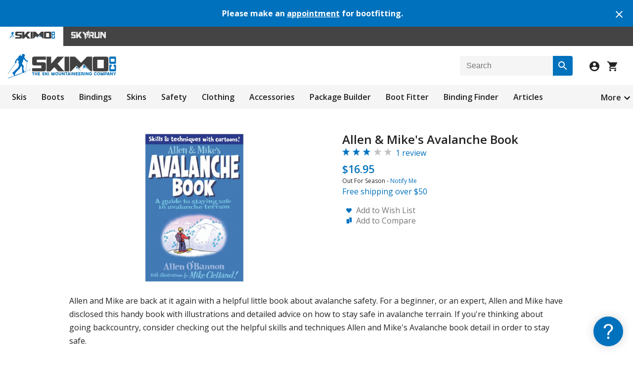

--- FILE ---
content_type: text/html; charset=utf-8
request_url: https://skimo.co/allen-mikes-avalanche-book
body_size: 9370
content:
<!DOCTYPE html>
<html lang="en">
<head>
  <title>Allen &amp; Mike's Avalanche Book</title>
  <meta name="description" content="Allen and Mike are back at it again with a helpful little book about avalanche safety. For a beginner, or an expert, Allen and Mike have disclosed this handy book with illustrations and detailed advice on how to stay safe in avalanche terrain. If you're t..." />    <link href="https://www.skimo.co/image/data/icon.png" rel="icon" />  <link href="https://skimo.co/allen-mikes-avalanche-book" rel="canonical" />  <link rel="stylesheet" type="text/css" href="https://www.skimo.co/catalog/view/theme/skimo/stylesheet/min.css?v=5031" />

  <link rel="stylesheet" type="text/css" href="https://www.skimo.co/catalog/view/javascript/slick/slick.css" media="screen" /><link rel="stylesheet" type="text/css" href="https://www.skimo.co/catalog/view/javascript/jquery/fancybox/jquery.fancybox.min.css" media="screen" /><link rel="stylesheet" type="text/css" href="https://www.skimo.co/catalog/view/javascript/jquery/cloudzoom/cloud-zoom.css?v=3" media="screen" />      <meta name="viewport" content="width=device-width, initial-scale=1.0" />
    <link id="responsive" rel="stylesheet" type="text/css" href="https://www.skimo.co/catalog/view/theme/skimo/stylesheet/responsive.min.css?v=5031" />
    <script type="text/javascript" src="https://www.skimo.co/catalog/view/javascript/jquery/jquery-1.12.4.min.js"></script>
  <script type="text/javascript" src="https://www.skimo.co/catalog/view/javascript/common.min.js?v=5031"></script>
    <script type="text/javascript" src="https://www.skimo.co/catalog/view/javascript/slick/slick.min.js"></script><script type="text/javascript" src="https://www.skimo.co/catalog/view/javascript/jquery/cloudzoom/cloud-zoom.1.0.2.min.js?v=3"></script><script type="text/javascript" src="https://www.skimo.co/catalog/view/javascript/jquery/minitip/jquery.miniTip.min.js?v=1"></script><script type="text/javascript" src="https://www.skimo.co/catalog/view/javascript/jquery/fancybox/jquery.fancybox.min.js"></script>	    <script async src="https://www.googletagmanager.com/gtag/js?id=G-02ELW0XJ3V"></script>
<script>
  window.dataLayer = window.dataLayer || [];
  function gtag(){dataLayer.push(arguments);}
  gtag('js', new Date());
  gtag('config', 'G-02ELW0XJ3V', {'allow_enhanced_conversions':true});
</script>    <link href="https://fonts.googleapis.com/css?family=Open+Sans:300,400,600,700&display=swap" rel="stylesheet" type="text/css">
</head>
<body>

  <div class="alertBar">
    <div class="alertBar-text">
      <h4>Please make an <a href='https://skimo.youcanbook.me/'>appointment</a> for bootfitting.</h4>
    </div>
    <div class="alertBar-close">
      <a onclick="closeAlert('1202');"><img src="https://www.skimo.co/catalog/view/theme/skimo/image/close-white.svg"></a>
    </div>
  </div>
  
<div class="storeNavigation">
      <div class="storeSelection activeStore">
      <img src="https://www.skimo.co/catalog/view/theme/skimo/image/skimoStore.svg" alt="Skimo Co"/>
    </div>
        <a href="https://skyrun.skimo.co/">
      <div class="storeSelection">
        <img src="https://www.skimo.co/catalog/view/theme/skimo/image/skyrunStore.svg" alt="SkyRun"/>
      </div>
    </a>
  </div>

<div id="container" class="skimo">
  <div id="header">
    <div id="headerLogoAndIcons">
      <div id="logo">
        <a href="/">
          <img src="https://www.skimo.co/image/data/logo.png" title="Skimo Co" alt="Skimo Co" class="logoInNavigation"/>
        </a>
      </div>
      <div id="searchBoxAndIcons">
        <div id="search-box" class="search-box">
          <div id="btn-search" class="button-search" title="Search"></div>
          <input id="search" type="text" placeholder="Search" />
        </div>
        <div id="iconsForHeader">
          <img id="searchIcon" src="https://www.skimo.co/catalog/view/theme/skimo/image/search-icon.svg" class="searchIcon">
                      <a id="login" href="/account/login">
              <img src="https://www.skimo.co/catalog/view/theme/skimo/image/account-icon.svg">
            </a>
                    <a id="checkout" href="/checkout/simple">
            <div class="header-shoppingCartImage">
              <img src="https://www.skimo.co/catalog/view/theme/skimo/image/shopping-cart.svg">
                          </div>
          </a>
        </div>
      </div>
    </div>

    <div id="searchBoxPopUp">
      <div class="search-box search-box-pop-up">
       <div class="button-search" title="Search"></div>
       <input type="text" placeholder="Search" />
      </div>
    </div>

    <div class="priorityNavigation">
      <div class="moreButton">
        <a>More</a>
        <img width="24" height="24" src="https://www.skimo.co/catalog/view/theme/skimo/image/arrow-down.svg" class='dropdownImage'>
      </div>
      <ul class="visible-links">
                  <li><a href="/skis">Skis</a>
            <div>
                          <ul>
                                                              <li><a href="/race-skis">Race</a></li>
                                                                <li><a href="/mountaineering-skis">Mountaineering</a></li>
                                                                <li><a href="/backcountry-skis">Touring</a></li>
                                                                <li><a href="/powder-skis">Powder</a></li>
                                            </ul>
                        </div>
          </li>
                  <li><a href="/boots">Boots</a>
            <div>
                          <ul>
                                                              <li><a href="/race-boots">Race</a></li>
                                                                <li><a href="/alpine-touring-boots">Touring</a></li>
                                                                <li><a href="/freeride-boots">Freeride</a></li>
                                                                <li><a href="/boot-parts">Parts &amp; Accessories</a></li>
                                            </ul>
                        </div>
          </li>
                  <li><a href="/bindings">Bindings</a>
            <div>
                          <ul>
                                                              <li><a href="/race-bindings">Race</a></li>
                                                                <li><a href="/ski-mountaineering-bindings">Lean</a></li>
                                                                <li><a href="/alpine-touring-bindings">Full-featured</a></li>
                                                                <li><a href="/binding-parts">Parts &amp; Accessories</a></li>
                                            </ul>
                        </div>
          </li>
                  <li><a href="/skins">Skins</a>
            <div>
                          <ul>
                                                              <li><a href="/race-skins">Race</a></li>
                                                                <li><a href="/precut-skins">Precut</a></li>
                                                                <li><a href="/climbing-skins">Trim to Fit</a></li>
                                                                <li><a href="/skin-rolls">Off the Roll</a></li>
                                                                <li><a href="/skin-parts">Parts &amp; Accessories</a></li>
                                            </ul>
                        </div>
          </li>
                  <li><a href="/safety">Safety</a>
            <div>
                          <ul>
                                                              <li><a href="/helmets">Helmets</a></li>
                                                                <li><a href="/avalanche-safety">Avalanche Safety</a></li>
                                                                <li><a href="/mountaineering">Mountaineering</a></li>
                                            </ul>
                        </div>
          </li>
                  <li><a href="/clothing">Clothing</a>
            <div>
                          <ul>
                                                              <li><a href="/jackets">Men's Tops</a></li>
                                                                <li><a href="/womens-jackets">Women's Tops</a></li>
                                                                <li><a href="/pants">Men's Bottoms</a></li>
                                                                <li><a href="/womens-pants">Women's Bottoms</a></li>
                                                                <li><a href="/race-suits">Men's Suits</a></li>
                                                                <li><a href="/womens-suits">Women's Suits</a></li>
                                                                <li><a href="/life">Lifestyle</a></li>
                                            </ul>
                        </div>
          </li>
                  <li><a href="/accessories">Accessories</a>
            <div>
                          <ul>
                                                              <li><a href="/poles">Poles</a></li>
                                                                <li><a href="/backpacks">Packs</a></li>
                                                                <li><a href="/goggles">Vision</a></li>
                                                                <li><a href="/gloves">Hands</a></li>
                                                                <li><a href="/hats">Head</a></li>
                                                                <li><a href="/socks">Feet</a></li>
                                                                <li><a href="/watches">Watches</a></li>
                                                                <li><a href="/nutrition">Fuel &amp; Hydration</a></li>
                                                                <li><a href="/tuning">Tuning</a></li>
                                                                <li><a href="/books">Library</a></li>
                                                                <li><a href="/etc">Etc</a></li>
                                            </ul>
                        </div>
          </li>
              </ul>
      <ul class="hidden-links hidden">
              <li><a href='/packages'>Package Builder</a></li>
              <li><a href='/boot-fitter'>Boot Fitter</a></li>
              <li><a href='/binding-finder'>Binding Finder</a></li>
              <li><a href='/article/index'>Articles</a></li>
              <li><a href='/objectives'>Ski Objectives</a></li>
              <li><a href='/product/compare'>Comparisons</a></li>
              <li><a href='/product/specials'>Sale Items</a></li>
              <li><a href='/used-gear'>Used</a></li>
            </ul>
    </div>
  </div>
<div id="content">
  <div class="product-info">
          <div class="left">
                  <div class="image">
            	            <a href="https://www.skimo.co/image/data/library/2020/allen-mike-avalanche-book.jpg" title="Allen &amp; Mike's Avalanche Book" class='cloud-zoom' id='zoom1' rel="position:'product-right', showTitle:false, adjustX:-10">
	              <img src="https://www.skimo.co/image/cache/data/library/2020/allen-mike-avalanche-book-400.jpg" title="Allen &amp; Mike's Avalanche Book" alt="Allen &amp; Mike's Avalanche Book" id="image" />
	            </a>
                      </div>
                      </div>
        <div id="product-right" class="right">
      <div class="description">
              </div>
	    <div class="prod-title">
        <h1>Allen &amp; Mike's Avalanche Book</h1>
      </div>
      <div id="reviewsOnProducts" class="marginBottom8px">
        <img src="https://www.skimo.co/catalog/view/theme/skimo/image/stars-3.png" alt="1 review" class="reviewStars"/>&nbsp;
        <a onclick="$('body, html').animate({scrollTop:$('#tab-review').offset().top},300);" >1 review</a>
      </div>

    			      <div class="price centerOnMobile">
		          			      <span id="price">$16.95</span>
              <span id="special" class="price-new" style="display:none;"></span>
	                                    <p id="stock_text">Out For Season - <a onclick="notify_me('');">Notify&nbsp;Me</a></p>
                              <h6><a href='/shipping' style='text-decoration:none;'>Free shipping over $50</a></h6>
                          		          	      </div>
 	     
       	      <div class="cart">
                    		        <div class="add-to">
	          	            <a class="wishlist1" onclick="addToWishList('3315');">Add to Wish List</a><br />
	          	            <a class="compare1" onclick="toggleCompare('3315','https://www.skimo.co/image/cache/data/library/2020/allen-mike-avalanche-book-400.jpg');">Add to Compare</a>
	          </div>
          	      </div>
	    </div>
	  </div>

  <div class="tab-content marginBottom24px">
    <p>Allen and Mike are back at it again with a helpful little book about avalanche safety. For a beginner, or an expert, Allen and Mike have disclosed this handy book with illustrations and detailed advice on how to stay safe in avalanche terrain. If you're thinking about going backcountry, consider checking out the helpful skills and techniques Allen and Mike's Avalanche book detail in order to stay safe.</p>  </div>

  
      <div>
      <h2 class="marginBottom4px bold">Related Products</h2>
      <div class="featuredProducts">
              <div class="productBox" onclick="window.location='/avalanche-essentials';">
                      <div class="image relatedProductImage">
              <a href="/avalanche-essentials">
                <img src="https://www.skimo.co/image/cache/data/library/avalanche-essentials-201.jpg" alt="Avalanche Essentials" />
              </a>
            </div>
                    <div class="name featured-productTitle">
            <a href="/avalanche-essentials">Avalanche Essentials</a>
          </div>
                      <div class="price">
                              $15.95                          </div>
                    <div class="rating featured-productRating">
  	        <img class="reviewStars" src="https://www.skimo.co/catalog/view/theme/skimo/image/stars-5.png" alt="1" />
          </div>
        </div>
              <div class="productBox" onclick="window.location='/avalanche-pocket-guide';">
                      <div class="image relatedProductImage">
              <a href="/avalanche-pocket-guide">
                <img src="https://www.skimo.co/image/cache/data/library/avalanche-pocket-guide-201.jpg" alt="Avalanche Pocket Guide" />
              </a>
            </div>
                    <div class="name featured-productTitle">
            <a href="/avalanche-pocket-guide">Avalanche Pocket Guide</a>
          </div>
                      <div class="price">
                              $8.95                          </div>
                    <div class="rating featured-productRating">
  	        <img class="reviewStars" src="https://www.skimo.co/catalog/view/theme/skimo/image/stars-5.png" alt="1" />
          </div>
        </div>
              <div class="productBox" onclick="window.location='/allen-mikes-backcountry-ski-book';">
                      <div class="image relatedProductImage">
              <a href="/allen-mikes-backcountry-ski-book">
                <img src="https://www.skimo.co/image/cache/data/library/allen-mikes-backcountry-book-201.jpg" alt="Allen and Mike's Really Cool Backcountry Ski Book" />
              </a>
            </div>
                    <div class="name featured-productTitle">
            <a href="/allen-mikes-backcountry-ski-book">Allen and Mike's Really Cool Backcountry Ski Book</a>
          </div>
                      <div class="price">
                              $14.95                          </div>
                    <div class="rating featured-productRating">
  	        <img class="reviewStars" src="https://www.skimo.co/catalog/view/theme/skimo/image/stars-4.png" alt="5" />
          </div>
        </div>
              <div class="productBox" onclick="window.location='/backcountry-ski-routes-california';">
                      <div class="image relatedProductImage">
              <a href="/backcountry-ski-routes-california">
                <img src="https://www.skimo.co/image/cache/data/library/backcountry-ski-and-snowboard-routes-california-201.jpg" alt="Backcountry Ski &amp; Snowboard Routes - California" />
              </a>
            </div>
                    <div class="name featured-productTitle">
            <a href="/backcountry-ski-routes-california">Backcountry Ski &amp; Snowboard Routes - California</a>
          </div>
                      <div class="price">
                              $21.95                          </div>
                    <div class="rating featured-productRating">
  	        <img class="reviewStars" src="https://www.skimo.co/catalog/view/theme/skimo/image/stars-4.png" alt="1" />
          </div>
        </div>
      	    </div>
	  </div>
  
    
  <div id="tab-review" class="tab-content">
    <h2 class="marginBottom4px bold">Questions &amp; Reviews</h2>
    <input type="hidden" id="type" name="type" value="" />
    <div id="review"><div class="review-list borderRadius4px" id="r28097">
  <div class="header">
	  <div class="date">2/9/2021</div>
	  <div class="rating">
	    	      <img src="https://www.skimo.co/catalog/view/theme/skimo/image/stars-3.png" title="used product a few times" class="reviewStars" />
	    	    <b>
	    	      <a href='/profile/view?skier=25981'>Alex</a>
      	    </b>
              <span class="familiarity">(used product a few times)</span>
      	  </div>
	  <span class='clear'>&nbsp;</span>
  </div>
  <div class="body">
	  	  <div class="text">This book makes a great gift. My wife and I picked up this and the &quot;Backcountry Ski Book&quot; by the same authors for my in-laws who really enjoyed the book by the same authors on tele from back in the day.</div>
	  	  <div class="reply">
	    <i>Comment on this review:</i><br/>
	    <textarea onfocus='expand(this);' onclick='return login_verify();' rows='1' style='height:auto;'></textarea><br />
      	    <div class="buttons reviewField" style="display:none;">
        <button onclick='reply(28097,this);'>Post Comment</button>
	    </div>
	  </div>
  </div>
</div>
</div>
    <div id="review-title">
      <button class='selector' onclick="change_type('question'); return scroll_to('#review-title');">
        Ask a question
      </button>
      <button class='selector' onclick="change_type('review'); return scroll_to('#review-title');">
        Write a review
      </button>
      <button class='selector min640' onclick="change_type('comment'); return scroll_to('#review-title');">
        Post a comment
      </button>
    </div>
          <p>Earn store credit by writing reviews. <a href='/ski-reviews'>Learn more</a>.</p>
    
    	    <div class="reviewField marginTop8px">
	      <label class="product-label">Your name:
	        <span style='margin-left:10px;'>
	          <i>(or <a class='login' href="/account/login" onclick="login_open();return false;">Login</a>)</i>
	        </span>
        </label>
	      <input id="name" type="text" name="name" value="" />
	    </div>
	    <div class="reviewField">
        <label class="product-label">Your e-mail:</label>
	      <input id="email" type="text" name="email" value="" />
	    </div>
        <div class="reviewField review-field">
	    <label class="product-label marginTop8px">Overall rating:</label>
        <div id="selectNumberOfStars" class="formField">
                      <label class="containerRadio">
              <input type="radio" name="rating" value="1">
              1 stars
              <span class="checkmarkRadio"></span>
            </label>
                      <label class="containerRadio">
              <input type="radio" name="rating" value="2">
              2 stars
              <span class="checkmarkRadio"></span>
            </label>
                      <label class="containerRadio">
              <input type="radio" name="rating" value="3">
              3 stars
              <span class="checkmarkRadio"></span>
            </label>
                      <label class="containerRadio">
              <input type="radio" name="rating" value="4">
              4 stars
              <span class="checkmarkRadio"></span>
            </label>
                      <label class="containerRadio">
              <input type="radio" name="rating" value="5">
              5 stars
              <span class="checkmarkRadio"></span>
            </label>
                  </div>
    </div>

    <div class="reviewField review-field">
      <label class="product-label">Familiarity:</label>
      <div class="styledSelect">
        <select name="familiarity">
          <option value="">-- Select --</option>
          <option value="1">Haven't used</option>
          <option value="2">Used a few times</option>
          <option value="3">Used regularly</option>
          <option value="4">Downright abused</option>
        </select>
      </div>
    </div>

    <div class="reviewField">
      <label id='prompt' class="product-label marginTop8px">Your review:</label>
      <textarea id="text" name="text" cols="40" rows="8" style="width: 98%;"></textarea>
    </div>

          <div class="reviewField">
        <label class="product-label">What is 11 + 0?</label>
        <input id="captcha" type="text" name="captcha" value="" />
      </div>
      <div class="reviewField">
        <label class="product-label">Your website (optional):</label>
        <input id="website" type="text" name="website" value="" />
      </div>
        <input type="hidden" id="photo" name="image" value="" class="photo-val" />

    <div class="reviewField">
      <label class="product-label">Add a photo</label>
      <div id="circleAroundImage">
        <img id='button-camera' title='Upload photo' src='https://www.skimo.co/catalog/view/theme/skimo/image/camera.png' />
      </div>
    </div>
    <div id="submit-btn" class="buttons reviewField">
      <button id="button-review">Submit Review</button>
    </div>
  </div>

          <span class='modelInfo'>UPC: 9780762779994</span>
  </div>

<script type="text/javascript"><!--
$('#buy').bind('click', function() {
  $.ajax({
    url: '/checkout/cart/add',
    type: 'post',
    data: $('.product-info input[type=\'text\'], .product-info input[type=\'hidden\'], .product-info input[type=\'radio\']:checked, .product-info input[type=\'checkbox\']:checked, .product-info select'),
    dataType: 'json',
    success: function(json) {
      $('#notification').remove();
      $('.options .error').remove();
      if (json['error']) {
        if (json['error']['option']) {
          for (i in json['error']['option']) {
            $('#option-' + i).after('<span class="error">' + json['error']['option'][i] + '</span>');
          }
        }
      }
      if (json['success']) {
        notify('success',json['success']);
      }
    }
  });
});

function open_image(id) {
  if (jQuery('#container').width()<580) return true;
  $.fancybox.open({
    src:$('#'+id).attr('href'), opts:{ touch:{ vertical:false } }
  });
  return false;
}
function open_pic(pic) {
  if (pic) {
    $.fancybox.open({
      src:$(pic).attr('href'), opts:{ touch:{ vertical:false } }
    });
  } else {
    var start = -1;
    var primary = $('#zoom1').attr('href');
    var images = [];
    $('.cloud-zoom-gallery').each(function(i,e) {
      if (e.getAttribute('id')=='no_image') return;
      images.push(
        { src:$(e).attr('href'), opts:{ thumb:$('img',e).attr('src') } }
      );
      if (e.getAttribute('href')==primary) {
        start = i;
      }
    });
    if (start<0) {
      images.unshift(
        { src:primary, opts:{ thumb:$('#zoom1 img').attr('src') } }
      );
      start++;
    }
    $.fancybox.open(images,{ touch:{ vertical:false }, buttons:["zoom","thumbs","close"], idleTime:false },start);
  }
  return false;
}
if (jQuery('#container').width()<705) {
  jQuery("#zoom1").attr('rel',"position:'inside', showTitle:false, adjustX:-4, adjustY:-4");
}

function change_type(t) {
  if (t) {
    $('#type').val(t);
    $('.reviewField').show();
    if (t=='question') {
      $('.review-field').hide();
      $('#prompt').text("Your question:");
      $('#button-review').text("Submit Question");
    } else if (t=='review') {
      $('.review-field').show();
      $('#prompt').text("Your review:");
      $('#button-review').text("Submit Review");
    } else if (t=='comment') {
      $('.review-field').hide();
      $('#prompt').text("Your comment:");
      $('#button-review').text("Post Comment");
    }
  } else {
    $('.reviewField').hide();
  }
  return false;
}
change_type();

$('#button-review').bind('click', function() {
  $.ajax({
    url: '/product/product/write?product_id=3315',
    type: 'post',
    dataType: 'json',
    data: 'name=' + encodeURIComponent($('input[name=\'name\']').val()) + '&email=' + encodeURIComponent($('input[name=\'email\']').val()) +
          '&type=' + encodeURIComponent($('input[name=\'type\']').val()) + '&text=' + encodeURIComponent($('textarea[name=\'text\']').val()) +
          '&rating=' + encodeURIComponent($('input[name=\'rating\']:checked').val() ? $('input[name=\'rating\']:checked').val() : '') +
          '&familiarity=' + encodeURIComponent($('select[name=\'familiarity\']').val()) + '&image=' + encodeURIComponent($('input[name=\'image\']').val()) +
          '&captcha=' + encodeURIComponent($('input[name=\'captcha\']').val()) + '&website=' + encodeURIComponent($('input[name=\'website\']').val()) ,
    beforeSend: function() {
      $('#notification').remove();
      $('#button-review').attr('disabled', true).after('<img class="loading" src="/catalog/view/image/loading-small.gif" />');
    },
    complete: function() {
      $('.loading').remove();
      $('#button-review').attr('disabled', false);
    },
    success: function(data) {
      if (data['error']) {
        notify('warning',data['error']);
      }
      if (data['success']) {
        notify('success',data['success']);
        $('input[name=\'name\']').val('');
        $('input[name=\'email\']').val('');
        $('textarea[name=\'text\']').val('');
        $('select[name=\'familiarity\']').val('');
        $('input[name=\'rating\']').prop('checked', false);
        $('input[name=\'captcha\']').val('');
        $('input[name=\'website\']').val('');
        $('.photo-val').val('');
        $('.uploaded').remove();
      }
    }
  });
  return false;
});
function expand(e) {
  e = $(e); e.attr('rows',5); $('.reviewField',e.parent()).show();
  $('#circleAroundImage img',e.parent()).each(function(i,e) {add_upload('button-camera',e.getAttribute('id').substring(13));});
}
function reply(p,e) {
  e = $(e); var ta = $('textarea',e.parent().parent());
  $.ajax({
    url: '/product/product/reply?product_id=3315',
    type: 'post',
    dataType: 'json',
    data: 'parent=' + p + '&text=' + encodeURIComponent(ta.val()) + '&image=' + encodeURIComponent($('#photo'+p).val()),
    beforeSend: function() {
      $('#notification').remove();
      e.attr('disabled', true).after('<img class="loading" src="/catalog/view/image/loading-small.gif" />');
    },
    complete: function() {
      $('.loading').remove();
      e.attr('disabled', false);
    },
    success: function(data) {
      if (data['error']) {
        notify('warning',data['error']);
      }
      if (data['success']) {
        notify('success',data['success']);
        ta.val('');
        $('.photo-val').val('');
        $('.uploaded').remove();
      }
    }
  });
}

var logged = false;
function login_verify() {
  if (logged) return true;
  login_open("Please login to post a reply."); return false;
}


var default_price = '$16.95'; var default_special = ''; var default_from = '';
var base_price = 16.95; var base_special = 0; var base_stock = "Out For Season - <a onclick=\"notify_me('');\">Notify&nbsp;Me</a>";
var img_map = {}; var price_map = {}; var special_map = {}; var stock_map = {}; var cart_map = {}; var acc_map = {};
function set_option(sort) {
  var single = null;
  for (key in img_map) {
    if (sort==img_map[key]) {
      if (single) {
        var selected = img_map[$(".options option:selected").val()];
        if (selected && selected!=sort) change_data($(".options option:selected").parent().val('').get(0));
        return;
      }
      single = key;
    }
  }
  if (single) change_data($(".options option[value='"+single+"']").parent().val(single).get(0));
}
function toggle_select(e) {
  var div = e.parentNode.parentNode;
  if (e.checked) $('.droplist',div).show(); else {
    $('.droplist',div).hide(); $('select',div).val('');
  }
}
function change_data(e,img) {
  var ov = 0, sv = 0, av = 0, pov_id = jQuery(".options select").val();
  if (typeof price_map[pov_id] !== "undefined") ov += price_map[pov_id];
  if (typeof special_map[pov_id] !== "undefined") sv += special_map[pov_id];
  jQuery(".accessory .checkbox input").each(function (i,s) {
    s = jQuery(s); var div = s.parent().parent(); var pov = div.attr('id').substring(10);
    if (pov==0 || jQuery("option[value='"+pov+"']").is(":selected")) div.show(); else { s.attr('checked',false); div.hide(); }
    if (!s.is(":checked")) return; var selects = jQuery("select",div); var es = selects.length>0 ? selects.first() : s;
    if (es.val() && typeof acc_map[es.val()]!=="undefined") av += acc_map[es.val()];
  });
  if (isNaN(parseInt(pov_id))) {
          jQuery("#price").html(default_from + add_price(default_price,av));
      jQuery("#special").hide();
      jQuery("#price").removeClass("price-old");
        if (pov_id=='oos') {
      notify_me(pov_id);
    }
  } else {
    jQuery("#price").text("$"+(base_price + ov + av).toFixed(2));
    jQuery("#special").text("$"+(base_special + sv + av).toFixed(2));
    if (base_special==0 || (base_price + ov).toFixed(2) == (base_special + sv).toFixed(2)) {
      jQuery("#price").removeClass("price-old"); jQuery("#special").hide();
    } else {
      if (!jQuery("#price").hasClass("price-old")) jQuery("#price").addClass("price-old"); jQuery("#special").show();
    }
  }
  if (e) {
    jQuery("#stock_text").html(typeof stock_map[e.value] !== "undefined" ? stock_map[e.value] : base_stock);
    if (typeof cart_map[e.value] !== "undefined") jQuery("#buy").text(cart_map[e.value]);
  }
}

function add_price(t,d) {
  if (t.charAt(0)=='$') t = t.substring(1);
  return "$" + (parseFloat(t) + d).toFixed(2);
}

function add_upload(button,parent) {
  var id = '#' + button + (parent ? parent : '');
  new AjaxUpload(id, {
    action: 'product/product/upload',
    name: 'file',
    autoSubmit: true,
    responseType: 'json',
    onSubmit: function(file, extension) {
      $('#notification').remove();
      $(id).attr('disabled', true).attr('src','/catalog/view/image/loading-small.gif');
    },
    onComplete: function(file, json) {
      $('.loading').remove();
      $(id).attr('disabled', false).attr('src','https://www.skimo.co/catalog/view/theme/skimo/image/camera.png');
      if (json['error']) {
        notify('warning',json['error']);
      } else {
        $('.uploaded').remove();
        $('#photo'+(parent ? parent : '')).val(json['file']);
        $(id).parent().before('<img src="' + json['thumb'] + '" class="uploaded" />');
      }
    }
  });
}

function notify_me(m) {
  popup_open('product/product/notify?' + (m ? 'message=' + m : '') + '&product_id=3315&product_option_value_id=' + $('div.option select').val());
}

function subscribe(o) {
  popup_open('product/product/subscribe?quantity=' + $('#quantity').val() + '&product_id=3315&product_option_value_id=' + $('div.option select').val());
}

$(document).ready(function() {
  $('.modelInfo').hide();
  $.ajax({
    type: "GET",
    url: "https://www.skimo.co/catalog/view/javascript/jquery/ajaxupload.js",
    dataType: "script",
    cache: true,
    complete: function() { add_upload('button-camera'); }
  });
	$('.featuredProducts').slick({
		slidesToShow: 4,
    slidesToScroll: 4,
		autoplay: false,
		dots: true,
		responsive: [
      {
        breakpoint: 900,
        settings: {
          slidesToShow: 3,
          slidesToScroll: 3,
        }
      },
      {
        breakpoint: 680,
        settings: {
          slidesToShow: 2,
          slidesToScroll: 2,
        }
      },
      {
        breakpoint: 400,
        settings: {
          slidesToShow: 1,
          slidesToScroll: 1,
        }
      }
    ]
  });
  $('.tooltip').miniTip({anchor:'e',aHide:false});
});
//--></script>
<div class="product-compareSection position2" style='display:none;'>
  <div class="product-compareSection-header">
    <h2 class="bold">Compare (<span id="compare-count">0</span>)</h2>
    <div class="product-compareSection-icons">
      <img src="https://www.skimo.co/catalog/view/theme/skimo/image/minimize-24px.svg" class="product-compareSection-minimize" style="opacity:.6">
      <img src="https://www.skimo.co/catalog/view/theme/skimo/image/close.svg" class="product-compareSection-close" onclick="clearCompare();">
    </div>
  </div>
  <div class="product-compareSection-listOfProducts">
    <div class="product-compareSection-overflow" style="display:none;">
      <p id="overflow-text" class="marginTop20px semiBold" style="line-height: 1.2"></p>
    </div>
    <div class="product-compareSection-view">
      <p class="marginTop20px semiBold" style="line-height: 1.2"><a id='view_compare' href="/product/compare">View<br>products</a></p>
    </div>
  </div>
</div>
<script type="text/javascript">
$(document).ready(function() {
  $(".product-compareSection-minimize, .product-compareSection-header h2").click(function() {
   	$(".product-compareSection").toggleClass("position1 position2");
  });
});
</script>
  <div class="socialMediaFooterBox">
    <h2>Follow us on social media</h2>
    <div class="iconsBoxForFooter">
      <a href='https://instagram.com/skimo_co/'>
        <img src="https://www.skimo.co/catalog/view/theme/skimo/image/instagramLogo.png">
      </a>
      <a href='https://www.facebook.com/SkimoCo'>
        <img src="https://www.skimo.co/catalog/view/theme/skimo/image/facebookLogo.png">
      </a>
      <a href='/feed/rss'>
        <img src="https://www.skimo.co/catalog/view/theme/skimo/image/rssLogo.png">
      </a>
    </div>
  </div>
  <div id="footer">
    <div class="footerTextContainer">
      <div class="column">
        <h3>Information</h3>
        <ul>
          <li><a href="/about">About Us</a></li>
          <li><a href="/article/index">News &amp; Articles</a></li>
          <li><a href="/privacy">Privacy</a> / <a href="/terms">Terms</a></li>
        </ul>
      </div>
      <div class="column">
        <h3>Customer Service</h3>
        <ul>
          <li><a href="/information/contact">Contact Us</a></li>
          <li><a href="/shipping">Shipping &amp; Services</a></li>
          <li><a href="/account/return/policy">Returns &amp; Warranty</a></li>
        </ul>
      </div>
      <div class="column account-column">
        <h3>My Account</h3>
        <ul>
          <li><a href="/account/account">Home</a></li>
          <li><a href="/account/order">Order History</a></li>
          <li><a href="/account/wishlist">Wish List</a></li>
        </ul>
      </div>
      <div class="column">
        <h3>Extras</h3>
        <ul>
          <li><a href="/product/specials">Specials</a></li>
          <li><a href="/account/voucher">Gift Certificates</a></li>
          <li><a href="/product/manufacturer">Brands</a></li>
        </ul>
      </div>
      <div class="column contact-column">
        <ul>
          <li class="email-cl"><a href="mailto:help@skimo.co">help@skimo.co</a></li>
          <li class="phone-cl" title="(801) 942-9084"><a href="tel:(801) 942-9084">(801) 942-9084</a></li>
          <li class="address-cl">Salt Lake City, UT</li>
        </ul>
      </div>
    </div>
  </div>
       <div id='fullscreen'>View <a href='javascript:toggle_fs();'>full screen</a> version</div>
  </div>
<script type="text/javascript">
  var enchant = enchant || [];
</script>
<script src="//platform.enchant.com" data-enchant-messenger-id="3a90f06c" async></script>
<script type="text/javascript">
<!--
$(document).ready(function() {
  $("a:contains('Sale Items')").css('color','red');
});
//-->
</script>
</body></html>

--- FILE ---
content_type: text/css
request_url: https://www.skimo.co/catalog/view/theme/skimo/stylesheet/min.css?v=5031
body_size: 16819
content:
 html { overflow:-moz-scrollbars-vertical; margin:0px; padding:0px; color: var(--color-blue) } body { background:#fff; color:#222222; margin:0px; padding:0px; }   :root { --font-one: 'Open Sans',sans-serif; --color-blue: #0071bc; } h1 { font-family: 'Open Sans',sans-serif; font-size:21px; font-weight: 600; color:#222222; } h4 { font-family: "Open Sans",sans-serif; } h1 .hright,h2 .hright { float:right; font-size:15px; font-style:italic; text-transform:none; font-family: "Open Sans",sans-serif } h2 { color:#222222; font-size:18px; margin-top:0px; margin-bottom:5px; font-family: 'Open Sans',sans-serif; font-weight: 400; } span { font-family: 'Open Sans',sans-serif; } b { font-family: 'Open Sans',sans-serif; } figcaption { font-family: 'Open Sans',sans-serif; } .center { text-align:center; vertical-align:middle; } .lineHeight1point75 { line-height: 1.75 } .semiBold { font-weight: 600; } .bold { font-weight: 600; } .textColorBlue { color: var(--color-blue); } .textColorWhite { color: #fff; } h2.underline { padding-bottom:5px; margin-bottom:0px; font-weight: 600; } h3 { color:#222222; font-size: 18px; font-family: 'Open Sans',sans-serif; font-weight:normal; } .mainH5 { font-family: 'Open Sans',sans-serif; margin: 0; font-weight: 400; } h6 { color: var(--color-blue); font-size: 12px; font-weight:400; margin: 0; font-family: "Open Sans",sans-serif } p { margin: 0px; font-size: 16px; font-family: "Open Sans",sans-serif; line-height: 1.7 } a,a:visited,a b { color:#0071bc; text-decoration: none; cursor:pointer; transition:all 0.2s ease-out; -webkit-transition:all 0.2s ease-out; -moz-transition:all 0.2s ease-out; -o-transition:all 0.2s ease-out; font-family: "Open Sans",sans-serif } a:hover { color:#3cb2c5; } a img { border:none; } button:focus { outline: 0; }  .floatRight { float: right; }  .fieldLabel { margin-bottom: 4px; font-weight: 600; font-size: 16px; display: block; font-family: "Open Sans",sans-serif; } label { cursor:pointer; vertical-align:middle; font-size: 16px; font-family: "Open Sans",sans-serif; } #date_message { font-family: "Open Sans",sans-serif; } body,td,th,input,textarea,select,a { font-size:16px; } form { padding:0; margin:0; display:inline; } input:-webkit-autofill { background:#fff; } input[type=text],input[type=password]{ height: 40px !important; border-radius: 4px; } input[type=checkbox] { height: 16px !important; } input[type='checkbox'],input[type='radio'] { padding-top:8px; height: 16px !important; width: 16px; } input[type='text'],input[type='password'],textarea { border:1px solid #ddd; padding-left: 8px; padding-right: 4px; margin-left:0px; margin-right:0px; max-width:100%; height: 40px; border-radius: 4px; font-size: 16px; box-sizing: border-box; } select { width: 100%; height: 40px; font-size: 16px; border: 1px solid #ddd; border-radius: 4px; max-width: 300px; padding-left: 8px; -webkit-appearance: none; -moz-appearance: none; appearance: none; background: url("../image/dropdown-arrow.svg") no-repeat calc(100% - 8px) 14px; } select:focus { outline: none; } sub { vertical-align:bottom; position:relative; bottom:-3px; font-size:8px; } label.checkbox { display:block; margin-top:10px; padding-left:15px; text-indent:-15px; } label.checkbox input { width:13px; height:13px; padding:0; margin:0; vertical-align:bottom; position:relative; top:-2px; *overflow:hidden; } label.checkbox a,label.checkbox a:visited,label.checkbox a b { text-decoration:none; color:inherit; } input.short,select.short { width:60px; } textarea { outline: none; height: 150px; width: 96%; max-width: 640px; resize: none; border: 1px solid #ddd; font-family: "Open Sans",sans-serif; padding-top: 4px; -webkit-appearance: none; } textarea.short { height: 55px; } .nowrap { white-space:nowrap; } .widerTextInput { width: 300px } .putFieldsNextToEachother { display: flex; } .putFieldsNextToEachother div { margin-right: 24px; }   .lightGrayFont { color: #656565; } .blueFont { color: #0071bc !important; }  .paddingRight16px { padding-right: 16px; } .paddingLeft16px { padding-left: 16px; } .displayFlex { display: flex; } .alignItemsCenter { align-items: center; } .flexWrapRow { flex-flow: row wrap; justify-content: center; } .textAlignCenter { text-align: center; } .width100Percent { width: 100%; } .maxWidth700px { max-width: 700px; } .maxWidth800px { max-width: 800px !important; } .height40px { height: 40px } .marginZero { margin: 0 !important; } .marginLeft10Percent { margin-left: 10%; } .marginLeft0px { margin-left: 0px; } .marginLeft8px { margin-left: 8px; } .marginLeft16px { margin-left: 16px; } .marginLeft24px { margin-left: 24px; } .marginLeft32px { margin-left: 32px; } .marginLeft88px { margin-left: 88px !important; } .marginRight64px { margin-right: 64px } .marginRight40px { margin-right: 40px } .marginRight24px { margin-right: 24px } .marginRight16px { margin-right: 16px } .marginRight8px { margin-right: 8px } .marginLeftRightAuto { margin-left: auto; margin-right: auto; } .marginBottom24px { margin-bottom: 24px; } .marginBottom40px { margin-bottom: 40px; } .marginBottom8px { margin-bottom: 8px; } .marginBottom48px { margin-bottom: 48px !important; } .marginBottom4px { margin-bottom: 4px; } .marginBottom16px { margin-bottom: 16px !important; } .marginBottom64px { margin-bottom: 64px; } .marginBottom48px { margin-bottom: 48px; } .marginBottom12px { margin-bottom: 12px; } .marginTop64px { margin-top: 64px; } .marginTop40px { margin-top: 40px; } .marginTop24px { margin-top: 24px; } .marginTop20px { margin-top: 20px; } .inlineBlock { display: inline-block } .marginTop16px { margin-top: 16px; } .marginTop8px { margin-top: 8px; } .marginTop4px { margin-top: 4px; } .margin0px { margin: 0px; } .textCentered { text-align: center; } .fontSize32px { font-size: 32px; } .fontSize24px { font-size: 24px; } #container { background:#FFFFFF; width:100%; margin:auto; text-align:left; /* overflow:hidden; This Might Cause Issues 6/1/22*/ margin-top: 16px; } .noOverflow { overflow: auto !important; } #content { min-height:420px; max-width: 1000px; width: 90%; margin: 45px auto 0px auto; } #content img { max-width:100%; }   .storeNavigation { max-height: 40px; width: 100%; background-color: #444; display: flex; } .storeSelection { padding: 8px 16px; } .activeStore { background-color: hsl(0,0%,100%); } .activeStore:hover { background-color: #fff !important; } .storeSelection img{ max-height: 18px; } .storeSelection:hover { background-color: hsl(0,0%,100%,.2); } .header-shoppingCartImage { position: relative; padding: 4px 0px } .header-howManyProducts { width: 18px; height: 18px; background-color: #0071bc; border-radius: 100px; position: absolute; top: -2px; right: 8px; font-size: 10px; color: white; display: flex; justify-content: center; font-weight: 700; align-content: center; } .header-howManyProducts span { margin-top: 2px } #header { } #header #search-box { position: relative; width: 100%; margin-top: 4px } .button-search { position:absolute; right:0px; background:url('../image/search-24px.svg') center center no-repeat; background-color: #0071bc; width:40px; height:40px; cursor:pointer; border-radius: 0 4px 4px 0; -webkit-appearance: none; } .button-search:hover { background-color: #23a4c4 } .search-box input { background:#f5f5f5; padding:0px 0px 0px 13px; width: 90%; height:40px; border: none; border-radius: 4px; } .search-box input:focus { outline: none; } .search-box input:enabled { background-color: none; } #searchIcon { visibility: hidden; } .selectCategorySearch { background-color: #f5f5f5; width: inherit !important; margin: 0px; border-radius: 4px 0px 0px 4px; } .searchBarOnSearchPage { display: flex; flex-wrap: nowrap; justify-content: center; } .searchBarOnSearchPage .buttons input { border-radius: 0px 4px 4px 0px !important; height: 100% !important; } .searchInputOnSearchPage { width: 60%; border-radius: 0px !important; border-left: none !important; border-right: none !important; } .advancedSearchOnSearchResults { text-align: center; margin-top: 4px; } .advancedSearchOnSearchResults a { color: #979797; font-weight: 400 !important; } .advancedSearchPopup { width: 240px; padding: 24px; background-color: #fff; border-radius: 8px; box-shadow: 0 2px 12px 8px #f5f5f5; display: flex; flex-wrap: wrap; justify-content: flex-start; display: none; position: fixed; position: absolute; margin-left: auto; margin-right: auto; left: 0; right: 0; top: 272px; text-align: center; } .advancedSearchPopup div { width: 100%; text-align: left; } #notification { position: fixed; top: 0; left: 0; box-sizing: border-box; width: 100%; padding: 16px 24px 16px 32px; -webkit-border-radius:5px 5px 5px 5px; -moz-border-radius:5px 5px 5px 5px; -khtml-border-radius:5px 5px 5px 5px; border-radius: 0px 0px 4px 4px; font-family: "Open Sans",sans-serif; } #notification .close { position:absolute; top:18px; right:24px; cursor:pointer; width: 16px; height: 16px; opacity: .6; } #notification.success { z-index: 100000; background:#BEEFDD url('../image/success.png') 10px center no-repeat; color: #02593A; } #notification.attention { z-index: 100001; background:#FFF5CC url('../image/attention.png') 10px center no-repeat; border:1px solid #F2DD8C; color:#555555; } #notification.warning { z-index: 100002; background:#FFD1D1 url('../image/warning.png') 10px center no-repeat; border:1px solid #F8ACAC; color:#555555; } .required { color:#FF0000; font-weight:bold; } .error { display:block; color:#FF0000; } .help { color:#999; font-size:10px; font-weight:normal; font-family: 'Open Sans',sans-serif; display:block; line-height:15px; margin-top: 4px; } .inline { display:inline-block; } .price-old { color:#E43D32; text-decoration:line-through; } #iconsForHeader { display: flex; margin-right: 16px; align-items: center; } #iconsForHeader img { margin-right: 16px; } #iconsForHeader img:hover { filter: invert(25%) sepia(81%) saturate(4096%) hue-rotate(189deg) brightness(94%) contrast(101%); } #headerLogoAndIcons { margin-bottom: 8px; } .logoInNavigation { height: 50px; } #headerLogoAndIcons { display: flex; align-content: center; justify-content: space-between; margin-bottom: 8px; } #header #logo { margin-top: 0px; margin-left: 16px; }  .priorityNavigation { background: #f5f5f5; padding: 0; width: 100%; box-sizing: border-box; height: 48px; display: flex; } .priorityNavigation a { display: block; text-decoration: none; font-size: 16px; margin-right: 30px; font-weight: 600; color: #222; font-family: 'Open Sans',sans-serif } .hidden { display: none !important; } .priorityNavigation .moreButton { position: absolute; right: 0px; margin-top: 14px; border: none; display: flex; justify-content: space-between; color: #222; font-family: 'Open Sans',sans-serif; -webkit-appearance: none; } .moreButton a { width: 100%; font-size: 16px; font-weight: 600; margin: 0; } .moreButton img { margin: 0; } .clicked { background-color: var(--color-blue); } .priorityNavigation button:focus { outline: none; } .priorityNavigation li>div { position:absolute; display:none; margin: 0px 0px 0px -10px; padding:0px; background:#f5f5f5; border-bottom-left-radius: 4px; border-bottom-right-radius: 4px; border: 1px solid #eee; border-top: none; z-index: 10000; } .priorityNavigation .visible-links { display: inline-table; padding-inline-start: 24px; margin: 13px 0; } .priorityNavigation .visible-links li { display: table-cell; white-space: nowrap; } @supports not (-webkit-touch-callout: none) { .priorityNavigation .visible-links li:hover>div { display:block; } } .priorityNavigation .visible-links li>div>ul { list-style:none; margin-top:5px; padding: 8px; } .priorityNavigation .visible-links li>div>ul>li { display: list-item; margin-left: 0px; padding:9px 0px 9px 16px; } .priorityNavigation .hidden-links { position: absolute; right: 0; width: 180px; background-color: #f5f5f5; border-top-style: solid; border-top-width: 1px; border-top-color: transparent; border-bottom: 1px solid #eee; border-left: 1px solid #eee; border-bottom-left-radius: 8px; z-index: 10000; margin-top: 48px } .priorityNavigation .hidden-links li { list-style: none; padding: 16px 0px; font-weight: 600; white-space: nowrap; } #searchBoxAndIcons { display: flex; width: 350px } #button-search { background:url('../image/search-24px.svg') center center no-repeat; background-color: #0071bc; width:40px; height:40px; cursor:pointer; border-radius: 0 4px 4px 0; -webkit-appearance: none; border: none; } #searchBoxPopUp { display: none; padding-bottom: 24px; padding-left: 24px; padding-right: 24px; background-color: #ffffff; text-align: center; } #searchBoxPopUp input { margin-bottom: 8px; } #searchBoxPopUp #hideSearchButton { text-decoration: none; font-size: 14px; font-weight: 600; } .search-box-pop-up .button-search { right: 24px; }   .breadcrumb { margin-bottom:10px; color:#CCCCCC; } .breadcrumb a { margin-bottom:10px; font-family: 'Open Sans',sans-serif; text-decoration:none; color:#707070; }   table.form { width:100%; border-collapse:collapse; margin-bottom:20px; } table.form td,table.form th,table.form input,table.form textarea,table.form select,table.form a { font-family: var(--font-one),sans-serif; } table.form tr td:first-child { width:150px; } table.form>*>*>td { color:#000000; } table.form td { padding:4px; } table.form input[type='text'],table.form input[type='select'] { max-width:90%; height: 40px; } table.form textarea { width:60%; } table.list { border-collapse:collapse; width: 90%; border-top:1px solid #DDDDDD; border-left:1px solid #DDDDDD; margin-bottom:20px; } table.list td,table.list th { border-right:1px solid #DDDDDD; border-bottom:1px solid #DDDDDD; font-family: "Open Sans",sans-serif; } table.list thead td,table.list th { background-color:#EFEFEF; padding:0px 5px; } table.list thead td a,.list thead td,table.list th a { text-decoration:none; color:#222222; font-weight:bold; } table.list tbody td { vertical-align:top; padding:0px 5px; font-family: "Open Sans",sans-serif; } table.list .left { text-align:left; padding:7px; } table.list .right { text-align:right; padding:7px; } table.list .center { text-align:center; padding:7px; } table.radio { width:100%; border-collapse:collapse; } table.radio td { padding:5px; vertical-align:top; } table.radio td label { display:block; } table.radio tr td:first-child { width:1px; } table.radio tr td:first-child input { margin-top:1px; } table.radio tr.highlight:hover td { background:#F1FFDD; cursor:pointer; }   .pagination { margin-top:2px; padding-top:8px; display:inline-block; width:100%; margin-bottom:10px; } .pagination .links { display: flex; justify-content: center; width: 100%; } .pagination .links a { display:inline-block; padding:6px 12px; font-weight:bold; text-decoration:none; color: #0071bc; background:#fcfcfc; margin-right: 4px; border-radius: 4px; } .pagination .links a:hover { background: #f5f5f5 } .pagination .links b { display:inline-block; padding:6px 12px; text-decoration:none; color:#A3A3A3; margin-right: 4px; background: #f5f5f5; border-radius: 4px; } .pagination .results { text-align: center; margin-top: 8px; font-family: 'Open Sans',sans-serif; font-size: 14px; margin-bottom: 16px; }   a.button,input.button,button { cursor:pointer; color:#FFFFFF; background:#0071bc; border:1px solid #0071bc; border-radius:4px; padding: 0 16px; font-size: 16px; -webkit-appearance: none; } a.file { position:relative; } a.file input[type="file"] { position: absolute; top: 0; left: 0; width: 100%; height: 100%; opacity: 0; } .secondaryButton { display:inline-block; background: #fff; border: 1px solid #0071bc; color: #0071bc; padding: 6px 16px; border-radius: 4px; font-size: 16px; -webkit-appearance: none; } .secondaryButton:hover { background-color: transparent; border: 1px solid #58B3EF; color: #58B3EF; } .secondaryButtonSmall { background: #fff; border: 1px solid #0071bc; color: #0071bc; padding: 4px 12px; border-radius: 4px; font-size: 14px; height: 32px; -webkit-appearance: none; } .secondaryButtonSmall:hover { background-color: #fcfcfc; border: 1px solid #0071bc; } .secondaryButtonSmall:focus { outline: none; } .mainButton { display:inline-block; padding: 6px 9px; font-size: 16px; font-weight: 400; border-radius: 4px; -webkit-appearance: none; background-color: #0071bc; border: 1px solid #0071bc; color: #fff; font-family: 'Open Sans',sans-serif; } .mainButton:hover { background-color: #23a4c4; border: 1px solid #23a4c4; } .mainButton:visited { color: #fff; } .mainButton:focus { outline: none; } a.button { display:inline-block; text-decoration:none; padding:6px 9px 6px 9px; transition:all 0.2s ease-out; -webkit-transition:all 0.2s ease-out; -moz-transition:all 0.2s ease-out; -o-transition:all 0.2s ease-out; } input.button,button { margin:0; height: 36px; transition:all 0.2s ease-out; -webkit-transition:all 0.2s ease-out; -moz-transition:all 0.2s ease-out; -o-transition:all 0.2s ease-out; border-radius: 4px } a.button:hover,input.button:hover,button:hover { background:#23a4c4; transition:all 0.2s ease-out; -webkit-transition:all 0.2s ease-out; -moz-transition:all 0.2s ease-out; -o-transition:all 0.2s ease-out; -webkit-appearance: none; } .buttons { background:#FFFFFF; overflow:auto; margin-bottom:20px; /* margin-right: 5%;*/ } .buttons .left { width:auto !important; float:left; text-align:left; } .buttons .right { width:auto !important; text-align:right; } .buttons .center { text-align:center; margin-left:auto; margin-right:auto; }   .reviewStars { width: 100px; } .product-info { overflow:auto; margin-bottom:20px; display: inline-block; display: flex; flex-wrap: wrap; justify-content: center; overflow-y: hidden; overflow-x: hidden; } .product-info h1 { border-bottom:0px; font-size:24px; margin: 0px; } .product-info > .left { float:left; max-width: 400px; } .product-info .image { position:relative; display:flex; justify-content:center; align-items:center; margin-top:7px; padding:10px; background:white; } .product-label { font-family: 'Open Sans',sans-serif; font-size: 16px; margin-bottom: 4px; font-weight: 600; color: #4D4D4D; } .packages .product-info .image { margin:0px; } .packages .product-info .description { font-family: 'Open Sans',sans-serif; padding-bottom:0px; } .product-info .image img { vertical-align:middle; } .product-info .zoom-text { clear:both; margin-top:-20px; text-align:center; font-size:0.9em; } div#wrap { display:inline-block; text-align:center; vertical-align:middle; } .product-info .image-additional { clear:both; overflow:hidden; line-height:71px; display: flex; flex-wrap: wrap; justify-content: center; margin-bottom: 16px; /* max-width: 320px;*/ } .product-info .image-additional a { float:left; display:block; width: 48px; height: 48px; border: 1px solid #eee; border-radius: 4px; text-align:center; margin: 12px 12px; position: relative; } .product-info .image-additional img { max-width: 48px !important; max-height: 48px; position: absolute; top: 50%; left: 50%; transform: translate(-50%,-50%); } .product-info .right { position:relative; width: 300px; margin-left: 24px } .product-info .description { line-height:20px; color:#4D4D4D; font-family: 'Open Sans',sans-serif; } .product-info .description span { color:#76706d; } .product-info .description a { text-decoration:none; font-family: "Open Sans",sans-serif } .product-info .price { overflow:auto; padding:0px; font-size: 21px; color:#0071bc; font-family: "Open Sans",sans-serif } .product-info .price .reward { margin-top:0px; font-size:15px; color:green; } .product-info .price .discount { font-weight:normal; font-size:12px; color:#4D4D4D; } .product-info .package { font-style:italic; } .product-info .package a { text-decoration:none; } .product-info .options { margin:0px; color:#000000; } .product-info .options .option { margin-top:10px; } .product-info .option-image { margin-top:3px; margin-bottom:10px; } .product-info .option-image label { display:block; width:100%; height:100%; } .product-info .option-image img { margin-right:5px; border:1px solid #CCCCCC; cursor:pointer; } .product-info .cart { color:#4D4D4D; overflow:auto; display: flex; flex-wrap: wrap; margin-top: 16px; } .product-info .cart div { width: 100%; vertical-align:middle; } .product-info .cart #quantity { width:56px; margin-bottom:16px; padding-left: 16px; padding-right:4px; height: 40px; border-radius: 4px; font-size: 16px } .product-info .cart div>span { padding-top:10px; display:block; color:#999; } .product-info .add-to { padding-top:2px; margin-left: 8px } .review-list { overflow:auto; margin-bottom: 24px; font-family: 'Open Sans',sans-serif; color:#222222; line-height:20px; overflow-x: hidden; } .borderRadius4px { border-radius: 4px; border:1px solid #EEEEEE; max-width: 100%; } .no-border-left-right { border-left: none; border-right: none; border-top: 1px solid #eee; } .review-list .header { width:98%; padding: 12px 16px; background-color:#F5F5F5; } .review-list .commentHeader { margin-left: 16px; margin-top: 8px; } .review-list .date { float:right; margin-right: 16px } .review-list .rating { float:left; } .rating .reviewStars { width: 100px; } .review-list .familiarity { padding-left:8px; font-size:12px; font-style:italic; } .review-list .photo { width:100%; text-align:center; overflow:hidden; } .review-list .photo span { max-width:600px; } .review-list .photo img { max-height:800px; } .review-list .photo a { outline:0 !important; } .review-list .text { clear:both; margin-bottom:15px; padding: 8px 16px; line-height: 1.8; } #review-title { white-space:nowrap; display: flex; flex-wrap: wrap; justify-content: flex-start; } #review-title button { margin-bottom: 16px; margin-right: 16px; } #review-title span.selector { margin-left:9px; margin-right:9px; } #review-title a { font-size:15px; } #tab-review .buttons { vertical-align:middle; } .button-camera { display:inline-block; position:relative; top:6px; margin-right:5px; } #review .pagination,#posts .pagination { border-top:0px; padding-top:0px; padding-bottom:20px; } #posts .review-list { margin-bottom:24px; margin-right: 24px; border: solid 2px #eee; border-radius: 4px; } #posts .review-list .text { margin-bottom:5px; } .review-list .review-list .text { margin-bottom:0px; } .review-list .reply { margin-left: 16px; margin-bottom: 16px } .review-list .reply textarea { margin-bottom:2px; } .tab-content { line-height: 1.8; z-index:2; overflow:auto; background:#fff; font-family: 'Open Sans',sans-serif; color:#222222; } .tab-content th,.tab-content td { font-family: 'Open Sans',sans-serif; } .tab-content p { clear:both; } #content .content a,#content .tab-content a { font-family: 'Open Sans',sans-serif; font-weight: 600 } .content.empty { font-style: italic; } .reviewField label { display: block; } .reviewField input { height: 40px; padding-left: 8px } .reviewField { margin-bottom: 24px } .containerRadio { display: block; position: relative; padding-left: 28px; margin-bottom: 12px; cursor: pointer; font-size: 16px; -webkit-user-select: none; -moz-user-select: none; -ms-user-select: none; user-select: none; } #circleAroundImage { width: 64px; height: 64px; border-radius: 100px; background-color: #f5f5f5; } #circleAroundImage:hover { background-color: #eee; } #circleAroundImage img { position: relative; left: 18px; top: 19px; } #review-title a:visited { color: #ffffff; text-decoration: none; } #review-title a { color: #fff; text-decoration: none; } .name a { color: #222; text-decoration: none; } .product-compareSection { position: fixed; background-color: white; border: 2px solid #eee; border-radius: 8px; padding: 16px 24px 4px 24px; left: 50%; transform: translate(-50%,0); width: 80%; z-index: 3000; } .product-compareSection.position1 { bottom: 0; } .product-compareSection.position2 { bottom: -108px; } .product-compareSection-header { display: flex; justify-content: space-between; } .product-compareSection-icons { display: flex; align-content: center; } .product-compareSection-icons img { width: 14px; height: 14px; margin-top: 8px; margin-left: 16px; cursor: pointer; } .product-compareSection-listOfProducts { display: flex; justify-content: flex-start; overflow: hidden; } .product-compareSection-product { margin-right: 16px; } .product-compareSection-product p { margin-bottom: 0px !important; text-align: center; } .product-compareSection-image { width: 60px; height: 60px; padding: 8px; border: 1px solid #eee; border-radius: 4px; display: flex; justify-content: center; overflow: hidden; } .product-compareSection-image img { max-width: 60px; max-height: 60px; margin: auto; padding: 0; border: 0; } .product-compareSection-overflow { width: 76px; height: 76px; margin-right: 16px; border: 1px solid #eee; border-radius: 4px; text-align:center; }   .box-heading { padding:10px; font-family: 'Open Sans',sans-serif; font-size:21px; font-weight: 600; line-height:18px; color: #222; margin-bottom:5px; text-align: center; } .box-headingLeft { font-family: 'Open Sans',sans-serif; font-size:21px; font-weight: 600; line-height:18px; color: #222; margin-bottom:16px; text-align: left; } .box .box-content { -webkit-border-radius:0px 0px 7px 7px; -moz-border-radius:0px 0px 7px 7px; -khtml-border-radius:0px 0px 7px 7px; border-radius:0px 0px 7px 7px; } .reward { color:green !important; }   .featuredProducts .productBox { display: inline-block; width: 180px; margin: 4px; text-align: center; padding: 4px; border-radius: 4px; } .featuredProducts .productBox.wideBox { margin: 16px; padding: 8px; border-radius: 8px; } .featuredProducts .productBox:hover { -webkit-box-shadow: 0px 2px 8px 5px rgba(0,0,0,0.05); box-shadow: 0px 2px 8px 5px rgba(0,0,0,0.05); } .relatedProductImage { height: 201px; line-height: 201px; text-align: center; margin: 0 auto; } .featured-productTitle { height: 34px; margin-bottom: 8px; font-size: 14px; } .featured-productTitle a { font-size: 16px; font-weight: 600; } .featured-productRating { height: 24px } .featured > div { width:auto !important; margin-left:12px; margin-right:12px; } .featured:last-child { margin-right: 0px; }   .content { overflow:hidden; font-family: 'Open Sans',sans-serif; line-height:22px; color:#222222; margin-bottom: 16px } #content .content .left { float:left !important; } #content .content .right { float:right !important; } #content .content .clear { clear:both; } #content .content .right textarea { width:84%; } #content .content .left.waiver { width:65%; } #content .content .right.waiver { width:33%; }   .articlePageH1 { font-size: 32px; margin-bottom: 32px; } .article-list { line-height:18px; overflow: hidden; display: flex; flex-wrap: wrap; justify-content: center; } .article-list .image { float:left; width:100%; text-align:center; margin-bottom: 8px } .article-list .image img { width: 100%; height: 200px; object-fit: cover; vertical-align:middle; transition:all 0.2s ease-out; -webkit-transition:all 0.2s ease-out; -moz-transition:all 0.2s ease-out; -o-transition:all 0.2s ease-out; } .article-list .name a { font-size:18px; } .article-list .comments,.box-content .comments { display:block; width:100%; text-align:right; } .article-list .descriptionOfArticle { overflow-x: hidden; overflow-y: hidden; margin: 0 16px 40px 16px; } .article { overflow:visible; } .article table { display: block; max-width: -moz-fit-content; max-width: fit-content; margin: 0 auto; overflow-x: auto; overflow-y: visible; } .article p { margin-bottom: 24px; line-height: 1.75; font-size: 18px; } .article a { line-height:1.75; font-size:18px; } .article li a { line-height:inherit; font-size:inherit; } .article img { max-width:96% !important; max-height:600px; margin-left:2%; margin-right:2%; } .article figure { text-align:center; font-style:italic; } .article .pagination { border-top:0px; padding-top:0px; padding-bottom:10px; } .sharing-buttons { margin-top:10px; text-align: center; } .sharing-buttons > .share-label { display: inline-block; vertical-align: middle; padding-right: 1em; color: black; } .sharing-buttons > a { display: inline-block; vertical-align: middle; position: relative; text-align: center; border-radius: 3px; margin: 0px 4px; width: 35px; height: 35px; box-shadow: 0 0 5px #00000042; } .sharing-buttons > a > svg { display: inline-block; position: absolute; left: 15%; top: 15%; width: 70%; height: 70%; color: white; } .sharing-buttons > a.twitter { background-color: #55acee; } .sharing-buttons > a.facebook { background-color: #3b5998; } .sharing-buttons > a.email { background-color: #32506d; } .sharing-buttons > a.reddit { background-color: #ff4500; } .sharing-buttons > a:hover { filter: brightness(115%); } .footnote { font-style:italic; font-size:12px; }   .category-bottomButton { text-align: center; margin-bottom: 64px; } .category-productReviewStars { height: 20px; margin-top: 8px } .category-info { max-width:640px; margin-bottom: 48px; line-height: 1.7; margin-left: auto; margin-right: auto; text-align: center; padding: 0 16px } #content .category-info h3 { margin: 0px auto 48px auto; font-size: 18px; line-height: 1.8; text-align: left;  } .category-info .image { float:left; padding:5px; margin-right:15px; }   .manufacturer-list { border:1px solid #DBDEE1; overflow:auto; margin-bottom:24px; padding-bottom: 8px; border-radius: 4px; } .manufacturer-heading { padding:5px 8px; background:#F5F5F5; font-size:15px; font-weight:bold; } .manufacturer-content { padding:8px; } .manufacturer-list ul { margin:0; padding:0; list-style:none; } .manufacturer-list li { float:left; width:25%; padding:0; }   .tab-content p { margin-bottom: 24px; } .product-filter { padding: 12px 0; overflow:auto; background:#fff; margin: 0 0 24px 0; display: flex; justify-content: center; flex-wrap: wrap; } .product-filter-container { display: flex; justify-content: center; } .product-filter div a { font-style: italic; font-size: 14px; color: #222; } .product-filter div.selected a { font-style: normal; font-weight: bold; } .product-filter div div { margin: 0 12px; text-align:center; } .compare-btn { float:right; padding-left:4px; display: none; } .compare-btn input { padding-top:0px; } .compare-link { width: 100%; margin-top: 8px; display: flex; justify-content: center; } .compare-link a { outline:0; } .product-grid { width:100%; overflow:hidden; text-align: center; max-width: 1000px; margin-left: auto; margin-right: auto; } .product-grid>div { display:inline-block; width:201px; margin-left:2px; margin-right:2px; margin-bottom: 64px; padding:5px; vertical-align:top; text-align:center; background:#fff; } .product-grid .image { display:block; margin-bottom:12px; height:201px; line-height:201px; } .product-grid .image img { max-width:201px; max-height:201px; vertical-align:middle; background:#fff; transition:all 0.2s ease-out; -webkit-transition:all 0.2s ease-out; -moz-transition:all 0.2s ease-out; -o-transition:all 0.2s ease-out; } .product-grid .image img:hover { opacity:0.7; filter:alpha(opacity = 70); transition:all 0.2s ease-out; -webkit-transition:all 0.2s ease-out; -moz-transition:all 0.2s ease-out; -o-transition:all 0.2s ease-out; } .product-grid .alt-images { max-width:201px; max-height:46px; overflow:hidden; margin:-10px 0px -2px 0px; } .product-grid .alt-images div { display:inline-block; width:40px; height:40px; margin:3px 0px; padding:0px 3px; } .product-grid .alt-images img { max-width:40px !important; max-height:40px; vertical-align:middle; text-align:center; } .product-grid .name { margin-bottom:2px; } .product-grid .name a { color:#545454; text-decoration:none; display:block; margin-bottom:2px; font-size:16px; font-family: 'Open Sans',sans-serif; width: 100%; height: 44px; font-weight: 600; overflow: hidden; } .product-grid .description { display:none; } .product-grid .rating { display:block; margin-bottom:4px; display:none; } .product-grid .price { display:block; text-align:center; font-size:16px; font-family: 'Open Sans',sans-serif; color:#0071bc; margin-top:4px; } .attribute { border-collapse:collapse; width:100%; border-top:1px solid #DDDDDD; border-left:1px solid #DDDDDD; } .attribute thead td,.attribute thead tr td:first-child { font-family: 'Open Sans',sans-serif; font-style:italic; color:#444; background:#F7F7F7; text-align:left; } .attribute tr td:first-child { width:35%; font-family: 'Open Sans',sans-serif; font-weight:bold; color:#000000; text-align:right; white-space: nowrap; } .attribute td { padding:7px; color:#4D4D4D; text-align:center; vertical-align:top; border-right:1px solid #DDDDDD; border-bottom:1px solid #DDDDDD; }   .price-new { color: var(--color-blue); } .compare-info { border-collapse:collapse; border-top:1px solid #DDDDDD; border-left:1px solid #DDDDDD; margin-bottom:20px; } .compare-info th,.compare-info td { max-width:200px; padding:4px; vertical-align:middle; border-right:1px solid #DDDDDD; border-bottom:1px solid #DDDDDD; font-family: 'Open Sans',sans-serif; font-size:13px; overflow:visible; } .compare-info th { color:#000000; font-weight:bold; text-align:right; } .compare-info td { min-width:92px; color:#4D4D4D; text-align:center; } .compare-info td a { font-size:12px; } .compare-info td img { max-width:90px; max-height:90px; } .starsOnCompare { width:80px; } .compare-info thead th { max-width:999px; font-family: 'Open Sans',sans-serif; font-style:italic; color:#444; background:#F7F7F7; text-align:left; } .compare-info .name a { font-weight:bold; } .compare-info td input { margin:1px; padding:0px 9px; font-family: 'Open Sans',sans-serif; font-size:13px; } .compare-block { display:inline-block; margin: 16px 64px 0 0; vertical-align:top; } #table-actions td { padding:13px 12px; text-align:right; overflow:hidden; } #table-actions td a { font-size:14px; } #table-actions td span { white-space:nowrap; } #table-actions td input { padding:6px 4px; font-size:14px; } #table-actions td #share { float:left; } #table-actions td #share input { width:175px; max-width:175px; } div.arrows { display:none; width:65px; float:right; position:relative; } .arrows a { display:inline-block; width:30px; height:30px; text-decoration:none; transition:all 0s; -webkit-transition:all 0s; -moz-transition:all 0s; -o-transition:all 0s; } .arrows .prev { position:absolute; right:32px; background:url('../image/blue-prev.png') top left no-repeat; } .arrows .next { position:absolute; right:0px; background:url('../image/blue-next.png') top left no-repeat; } .arrows a:hover { background-position:0px -30px; } .arrows .prev.disabled { background:url('../image/gray-prev.png') 0px -30px no-repeat; cursor:default; } .arrows .next.disabled { background:url('../image/gray-next.png') 0px -30px no-repeat; cursor:default; }   .wishlist-info table { width:90%; max-width: 800px; border-collapse:collapse; border-top:1px solid #DDDDDD; border-left:1px solid #DDDDDD; border-right:1px solid #DDDDDD; margin-bottom:20px; margin-right: 40px; } .wishlist-info td { padding:7px; } .wishlist-info thead td { color:#4D4D4D; font-weight:bold; background-color:#F7F7F7; border-bottom:1px solid #DDDDDD; font-family: "Open Sans",sans-serif; } .wishlist-info thead .image { text-align:center; } .wishlist-info thead .name,.wishlist-info thead .model,.wishlist-info thead .stock { text-align:left; font-family: "Open Sans",sans-serif; } .wishlist-info thead .quantity,.wishlist-info thead .price,.wishlist-info thead .total,.wishlist-info thead .action { text-align:right; } .wishlist-info tbody td { vertical-align:top; border-bottom:1px solid #DDDDDD; } .wishlist-info tbody .image { text-align:center; } .wishlist-info tbody .name,.wishlist-info tbody .model,.wishlist-info tbody .stock { text-align:left; font-family: "Open Sans",sans-serif; } .wishlist-info tbody .quantity,.wishlist-info tbody .price,.wishlist-info tbody .total,.wishlist-info tbody .action { text-align:right; } .wishlist-info tbody .price s { color:#F00; } .wishlist-info tbody .action img { cursor:pointer; vertical-align:middle; } .wishlist-info tbody .price { color:#0071bc; } a.wishlist1 { padding-left:20px; text-decoration:none; color:#777; background:url('../image/heart.png') left no-repeat; line-height:18px; } a.wishlist1:hover { color:#343434; text-decoration:underline; }   #popup { background: rgba(34,34,34,.2); width: 100%; height: 100%; z-index: 100001; position: fixed; top: 0; left: 0; margin: auto; } #popup-content { width: 60%; max-width: 700px; margin: 40px auto; padding: 40px 40px 10px 40px; border-radius: 4px; max-height: 82%; overflow-y: auto; background-color: #fff; } #popup-content .content { min-height:190px; } #popup-content .left { float:left; width:48%; } #popup-content .right { float:right; width:48% } #popup-content textarea { height: 120px; } #popup-close { float: right; margin-left:15px; line-height:15px; } #popup-close span { cursor: pointer; font-size: 24px; font-weight: bold; } .popupField { margin-bottom: 14px; } .popupField select { width: auto; min-width:120px; padding-right:8px; } #popup-message { text-align:left; color:#555555; margin-bottom:24px; border-radius:5px; width:85%; font-family: "Open Sans",sans-serif; font-size: 16px; } .popup-warning { background:url("../image/warning.png") no-repeat scroll 10px center #FFD1D1; border:1px solid #F8ACAC; padding:6px 0px 6px 33px; } .popup-success { background:url("../image/success.png") no-repeat scroll 10px center #BEEFDD; border:1px solid #02593A; padding:6px 0px 6px 33px; }   .socialMediaFooterBox { height: 80px; width: 100%; background-color: #fcfcfc; display: flex; flex-wrap: wrap; justify-content: center; padding: 16px 0px; } .socialMediaFooterBox h2 { text-transform: none; font-size: 18px; font-weight: 600; margin-top: 8px; } .iconsBoxForFooter { width: 100%; display: flex; justify-content: center; } .iconsBoxForFooter a { padding: 8px; } #footer { clear:both; overflow:hidden; min-height:100px; padding:20px 20px 20px 30px; background:#f5f5f5; font-family: 'Open Sans',sans-serif; } #footer a { font-family: 'Open Sans',sans-serif; } #footer h3 { color:#555; margin-top:0px; margin-bottom: 0px; font-size: 14px; font-family: 'Open Sans',sans-serif; font-weight: 600; padding-bottom:5px; } #footer ul { margin-left:0px; } #footer .column { float:left; width:17%; margin-right:22px; min-height:100px; } #footer .contact-column { float:left; width:21%; margin-right:0px; min-height:100px; } #footer .column ul { margin-top:0px; padding-left:0px; color:#676767; } #footer .contact-column ul { margin-top:0px; margin-left:1px; padding-left:0px; color:#EB7B21; } #footer .column ul li { margin-bottom:3px; list-style-type:none; } #footer .column a { text-decoration:none; color:#676767; line-height:1.5em; } #footer .column a:hover { color:#000; } #fullscreen { display:none; width:100%; margin:10px 0px; text-align:center; font-family: 'Open Sans',sans-serif; }  a.compare1 { padding-left:20px; text-decoration:none; color:#777; background:url('../image/compare.png') left no-repeat; } a.compare1:hover { color:#343434; text-decoration:underline; } .prod-title { color:#76706d; } .prod-title a { text-decoration:none; } .contact-column ul li { list-style-type:none; } .contact-column ul { padding-left:0; margin-left:-12px; } li.phone-cl { background:url('../image/mobile_phone.png') left no-repeat; line-height:15px; padding-left:25px; font-size:15px; color:#777; } li.email-cl { background:url('../image/mail.png') left no-repeat; line-height:30px; padding-left:25px; font-size:15px; color:#777; } li.address-cl { background:url('../image/home.png') left no-repeat; line-height:30px; padding-left:25px; font-size:15px; color:#777; } .addressDivOnAccount { border: 1px solid #ccc; border-radius: 4px; background-color: #fff; padding: 16px; margin-bottom: 24px; width: 70%; max-width: 300px } #content .content.search { margin:auto; margin-bottom:0px; text-align:center; } #content .content.search .buttons { margin:0px; padding:0px; } #content .content.search p { margin-bottom:0px; } .profile.content h1 { font-size: 40px; } .profile.content div { overflow:hidden; } .profileImageOnProfilePage img { text-align:center; width: 160px; height: 160px; border-radius: 100px !important; } .profile th,.profile td { padding:4px; } .profile th { font-weight:bold; text-align:left; } .profile td { text-align:left; } table.bsl { border-spacing:0px; border-collapse:collapse; margin:auto; margin-bottom: 40px; margin-top: 16px; } table.bsl td { border:1px solid; padding:10px; text-align:center; } div#message h3 { width:100%; font-size:48; text-align:center; }  .waiver .left { width:64%; } .waiver .right { width:32%; } .waiver p { font-size:11px; color:black; } .waiver h2 { border-top:1px solid #E0DCD7; border-bottom:1px solid #E0DCD7; } .waiver table { border-collapse:collapse; } .waiver table,.waiver th,.waiver td { border:1px solid #E0DCD7; } .waiver th,.waiver td { text-align:center; } .waiver td,.waiver th,.waiver input,.waiver textarea,.waiver select,.waiver a { font-family: var(--font-one),sans-serif; } .waiver input[type='text'] { width:95%; } .waiver input.short[type='text'] { width:48px; } #prod-form { border: 2px solid #f5f5f5; } #prod-form th,#prod-form td { text-align:left; vertical-align:middle; padding: 12px !important; } .headerForTable { background-color: #f5f5f5; padding: 12px 0; } .headerForTable th { padding: 12px 0 !important; } .rowInTable { border-bottom: 2px #f5f5f5 solid; border-spacing: 12px } #prod-form input { outline:0; } #prod-form select { max-width:200px; padding:3px 5px; }  #chart_val i.rv { color:green; font-size:18px; font-family: "Open Sans",sans-serif; } #chart_val i.rv b { color:black; font-size:22px; } #chart_val i.oops { color:red; font-size:18px; }  div.fitting label { display: block; min-width:100px !important; } div.fit { border:1px solid #ccc; padding: 24px; }   div.store .left,div.store .right { width:45%; margin:5px; } div.store .center { margin-bottom:10px; } div.store .left *,div.store .right *,div.store .center * { vertical-align:middle; } div.store .left input[type=text],div.store .right input[type=text],div.store .left select,div.store .right select { width:auto; min-width:120px; } div.store .center textarea { max-width:90% !important; }  span.paypal { float:right; } span.paypal img { position:relative; top:2px; margin:-5px 0px -5px 0px; } .videoembed { width:100%; text-align:center; } .videoembed iframe { width:480px; min-height:270px; }  .fittingTopSection { border-bottom: 2px solid #eee; padding-bottom: 24px; } .newInput { border-color: #CCCCCC; border: 1px; border-radius: 4px; height: 34px; font-size: 16px; box-shadow: none !important; -webkit-appearance: none; -moz-appearance: none; appearance: none; } .formField { margin-bottom: 24px } .container { display: block; position: relative; padding-left: 32px; margin-bottom: 16px; cursor: pointer; font-size: 16px; -webkit-user-select: none; -moz-user-select: none; -ms-user-select: none; user-select: none; }  .container input { position: absolute; opacity: 0; cursor: pointer; height: 0; width: 0; }  .checkmark { position: absolute; top: 0; left: 0; height: 18px; width: 18px; border: 1px solid #979797; border-radius: 2px; }  .container:hover input ~ .checkmark { background-color: #eee; }  .container input:checked ~ .checkmark { background-color: #0071bc; border: 1px solid #0071bc; } /* Create the checkmark/indicator (hidden when not checked) */ .checkmark:after { content: ""; position: absolute; display: none; }  .container input:checked ~ .checkmark:after { display: block; } /* Style the checkmark/indicator */ .container .checkmark:after { left: 6px; top: 2px; width: 3px; height: 8px; border: solid white; border-width: 0 3px 3px 0; -webkit-transform: rotate(45deg); -ms-transform: rotate(45deg); transform: rotate(45deg); }   .containerRadio { display: block; position: relative; padding-left: 28px; margin-bottom: 12px; cursor: pointer; font-size: 16px; -webkit-user-select: none; -moz-user-select: none; -ms-user-select: none; user-select: none; }  .containerRadio input { position: absolute; opacity: 0; cursor: pointer; }  .checkmarkRadio { position: absolute; top: 4px; left: 0; height: 18px; width: 18px; border: 1px solid #979797; border-radius: 50%; }  .containerRadio:hover input ~ .checkmarkRadio { background-color: #f5f5f5; }  .containerRadio input:checked ~ .checkmarkRadio { border: 1px solid #0071bc; } /* Create the indicator (the dot/circle - hidden when not checked) */ .checkmarkRadio:after { content: ""; position: absolute; display: none; } /* Show the indicator (dot/circle) when checked */ .containerRadio input:checked ~ .checkmarkRadio:after { display: block; } /* Style the indicator (dot/circle) */ .containerRadio .checkmarkRadio:after { top: 3px; left: 3px; width: 12px; height: 12px; border-radius: 100px; background: #0071bc; } .bootTopGreyThing { margin-bottom: 20px; } .bootTopGreyThing h2 { font-weight: 600; } .coolBootContainer { position: relative; width: 340px; height: 320px; margin-left: -32px; } .skyrun .coolBootContainer { height: 200px; } .coolBootImage { position: relative; top: 50%; left: 50%; transform: translate(-50%,-50%); overflow: hidden; width: 80%; } .skyrun .coolBootImage { top: 50%; width: 80%; } .toePiece { position: absolute; right: 72px; bottom: 12px; } .skyrun .toePiece { max-width: 28px !important; bottom: 40px; opacity: .7; } .heelPiece { position: absolute; left: 28px; bottom: 12px; } .skyrun .heelPiece { max-width: 40px !important; opacity: .7; bottom: 40px; } .instepPiece { position: absolute; left: 130px; top: 150px; } .skyrun .instepPiece { max-width: 100px !important; opacity: .7; top: 30px; } .lengthPiece { position: absolute; bottom: 22px; right: 32px; } .skyrun .lengthPiece { max-width: 40px !important; opacity: .7; bottom: 42px; }  .slider { -webkit-appearance: none; width: 250px; height: 15px !important; border-radius: 5px; background: #eeeeee; outline: none; -webkit-transition: .2s; transition: opacity .2s; } .sliderLabel { display: flex; justify-content: space-between; width: 250px; margin-top: -4px } .sliderLabelText { font-size: 14px } .slider::-webkit-slider-thumb { -webkit-appearance: none; appearance: none; width: 25px; height: 25px; border-radius: 50%; background: #0072C0; cursor: pointer; border: none; } .slider::-moz-range-thumb { width: 25px; height: 25px; border-radius: 50%; background: #0072C0; cursor: pointer; } .sliderDiv { margin-bottom: 16px } .customDropdown { display: block; font-size: 16px; font-family: var(--font-one),sans-serif; font-weight: 400; color: #444; line-height: 1.3; padding: 8px; width: 100%; max-width: 100%; box-sizing: border-box; margin: 0; border: 1px solid #aaa; border-radius: 4px; margin-bottom: 24px; background-color: #fff; background: #fff; } .customDropdown:focus { outline: none; } .addBootLink { text-decoration: none; font-weight: 600; color: #0072C0; font-size: 16px; margin-top: 16px } .boxThingAroundThing { max-width: 600px; border-radius: 4px } .boxOfBoot { border-radius: 4px; margin-bottom: 8px } .sizeDropdown { width: 100px; } .questionBootFit { margin-bottom: 24px } .marginBottomButton { margin-bottom: 24px } .bindingQuestion { display: block; }   .priceDisplay { padding-right:10px; } .priceDisplay span { font-size: 21px; font-family: "Open Sans",sans-serif; } .packagePriceBar { height: auto; position: fixed; left: 0; bottom: 0; background-color: #fff; width: 100%; display: flex; justify-content: space-around; padding-top: 16px; -webkit-box-shadow: 0px -4px 10px 1px rgba(0,0,0,0.22); box-shadow: 0px -2px 10px 1px rgba(0,0,0,0.05); z-index: 10000; } #addToCart { float: right; } .labelOfPriceOnPackagePage { color: #222; margin-bottom: 0px; font-size: 14px; font-family: "Open Sans",sans-serif; } .packageHero { display: flex; } .packageImage { background-image: url("../image/photo/packageBuilder-min.jpg"); background-repeat: no-repeat; background-size: cover; min-height: 40vh; } .bindingImage { background-image: url("../image/photo/bindingFinder.jpg"); background-repeat: no-repeat; background-size: cover; min-height: 40vh; } .textContainer { max-width: 560px; } .halfScreen { width: 100%; height: auto; padding: 96px 48px; display: flex; justify-content: center; align-items: center; } .paddingForPackageContainer { padding: 0 24px; } .packageH1Font { line-height: 1; margin: 0px 0px 16px 0px; }   .linksToSubcategories:before { content: attr(data-title); display: block; width: 100%; text-align: center; color: #222222; font: italic 14px 'Open Sans',sans-serif; } .linksToSubcategories { display: flex; justify-content: center; flex-wrap: wrap; max-width: 800px; margin-left: auto; margin-right: auto; } .imageBox { text-align: center; height: 68px; width: 68px; background-color: #f5f5f5; padding: 12px; border-radius: 4px; display: flex; justify-content: center; margin: 4px auto; -webkit-box-shadow: 0px 2px 4px 0px #D3D3D3; box-shadow: 0px 2px 4px 0px #D3D3D3; } .imageBox:hover { -webkit-box-shadow: 0px 2px 8px 0px #D3D3D3; box-shadow: 0px 2px 8px 0px #D3D3D3; } .imageBox img { vertical-align: middle; max-height: 56px; max-width: 56px; align-self: center; } .subcategoryBoxLabel { text-align: center; } .subCategoryBox:hover { cursor: pointer; } .subCategoryBox h3 { font-family: 'Open Sans',sans-serif; font-weight: 600; color: var(--color-blue); margin-top: 0px; margin-bottom: 16px; } .subCategoryBox { margin: 0; width: 148px; display: flex; justify-content: center; } .headingBox { display: flex; align-items: center; margin-top: 8px; justify-content: center; background-color: #f5f5f5; padding: 24px 0; } .headingBox img { width: 320px; } .headingText { max-width: 480px; padding-left: 40px; }   .rotateButtonsDiv { max-width: 320px; display: flex; justify-content: space-between; margin-top: 24px; margin-bottom: 8px; } .rotateButtons { background-color: #f5f5f5; border: 1px solid #eee; color: #222; font-size: 12px; padding: 8px 16px; font-weight: 600; border-radius: 4px; } .boxOnProfilePage { width: 40%; margin-right: 4% !important; } .tripReportImage { width: 100%; height: 200px; object-fit: cover; } .topBarProfile { display: flex; justify-content: space-between; } .buttonsOnProfile { } .infoText { margin: 0; font-size: 20px; font-weight: 600; font-family: "Open Sans" !important; } .profileInfoDiv { margin-right: 24px; width: 25%; margin-bottom: 16px; } .listOfInformationProfile { display: flex; margin-bottom: 48px; flex-wrap: wrap; } .profilePage { max-width: 800px !important; margin-top: -120px !important; } .labelForInfo { font-size: 14px; font-weight: 300; color: #aaa; margin: 0; } .objectiveSectionProfile { margin-bottom: 48px; } .imageOnProfile { width: 100%; background-repeat: no-repeat; background-size: cover; background-color: #f5f5f5; background-position: center; height: 40vh; }   .orderDiv { max-width: 880px; border: 1px #eee solid; border-radius: 8px; margin-bottom: 32px; overflow: hidden; } .orderHeader { background-color: #f5f5f5; padding: 16px 24px; display: flex; justify-content: space-between; border-bottom: 1px #eee solid; border-radius: 8px 8px 0 0; align-items: center; flex-wrap: wrap; } .orderHeaderData { display: flex; align-items: center; } .orderHeaderButtons { display: flex; align-items: center; text-align: right; } .itemImage { display: flex; justify-content: center; align-items: center; } .orderContent { display: grid; grid-template-rows: auto; grid-template-columns: 56px 3fr 64px; padding: 16px 12px; grid-gap: 16px; align-content: center; align-items: center; justify-content: space-between; } .returnedLabel { font-size: 15px !important; } .orderContent.returned { background-color: #E4E4E4; } .orderData { padding: 0 24px 0 0; font-family: "Open Sans",sans-serif; } .orderData label { font-size: 14px; color: #666; margin: 0px; } .orderData h3,.orderData h3 a { margin: 0px; color: #111; font-size: 18px; font-weight: 600; text-decoration:none; } .orderData span { font-size: 13px; } .orderData.quantity { padding-right: 4px; text-align: center; } .orderData.quantity a { font-size: 14px; } .accountPageh1 { font-size: 40px; } .loginForm { display: flex; flex-wrap: wrap; } .account-home-topSection { display: flex; } .account-home-boxLinkContainer { display: flex; flex-wrap: wrap; max-width: 1100px; padding-bottom: 80px; margin: 0 -8px; } .account-home-boxLinks { width: 28.5%; border: 1px solid #eee; border-radius: 4px; background-color: #fff; box-shadow: 0 2px 4px 0px #E4E4E4; text-align: center; padding: 24px 0px; margin: 0 12px 24px 12px; } .account-home-boxLinks h3 { margin: 0px; } .account-home-boxLinks:hover { background-color: #fcfcfc; cursor: pointer; } .account-home-boxLinks img { max-width: 65px !important; max-height: 35px !important; } .objectiveBox { margin: 0 0 24px 0; background-color: #fff; padding: 16px; border-radius: 4px; box-shadow: 0 2px 4px 0px #E4E4E4; max-width: 400px; border: 1px solid; border-color: #eee; } .flexVersion { display: flex; align-items: center; justify-content: space-between; } .checkOrNotCheckImage { width: 32px; height: 32px; margin-right: 8px; } .noMaxWidth { max-width: none !important; } .toDoObjectiveSideBySide { max-width: 640px; } .toDoObjectiveSideBySide .objectiveBox { max-width: none; } .objectiveHalf { width: 100%; padding-right: 24px; } .profileTripReportImage { max-height: 200px; margin-bottom: 16px; } .account-login-loginSection { display: flex } .account-login-createAccount { max-width: 400px; margin-bottom: 48px; }   .home-imageTextOverlay { background-color: #f5f5f5; text-align: center; padding: 8px; } .home-blueSection { background: #0071bc; flex-wrap: nowrap; display: flex; margin: 0 auto; height: 70vh; } .whyShop-slideContainer { display: flex; flex-wrap: nowrap; } .whyShop-services .whyShop-slideContainer { flex-direction: row-reverse; } .whyShop-image { height: auto; width: 100%; background-size: cover; background-repeat: no-repeat; margin-right: -80px; } .whyShop-services .whyShop-image { position: relative; margin-left: -80px; margin-right: auto; } .skimo .whyShop-slideOne .whyShop-image { background-image: url("../image/photo/customerServiceInAction.jpg") !important; background-position: center; } .skimo .whyShop-slideTwo .whyShop-image { background-image: url("../image/photo/curatedGear.jpg") !important; background-position: center; } .skimo .whyShop-slideThree .whyShop-image { background-image: url("../image/photo/mountingSkis.jpg") !important; background-position: right; } .skimo .whyShop-services .whyShop-image { background-image: url("../image/photo/bootfittingCloseUp.jpg"); background-position: right; } .skyrun .whyShop-slideOne .whyShop-image { background-image: url("../image/photo/skyrunCustomerService.jpg") !important; background-position: center; } .skyrun .whyShop-services .whyShop-image { background-image: url("../image/photo/skyrunShoeFitting.jpg"); background-position: center; } .whyShop-textContainer { display: flex; justify-content: left; align-items: center; width: 100%; height: 560px; background-image: url("../image/blueBackgroundAngled.svg"); position: relative; background-position: right; } .whyShop-textContainerImageRight { background-image: url("../image/blueBackgroundReversed.svg") !important; background-position: left; } .whyShop-text { color: #fff; text-align: left; max-width: 40vw; margin-left: 48px; } .whyShop-text h2 { font-size: 20px; font-weight: 700; color: #fff; opacity: .5; line-height: 1.1; margin: 0 0 8px 0 !important; } .whyShop-text p { font-size: 18px; font-weight: 400; line-height: 1.5; margin: 0; } .whyShop-text h4 { font-size: 14px; font-weight: 600; opacity: 50%; text-transform: uppercase; font-family: "Open Sans",sans-serif; margin: 40px 0 8px 0; } .whyShop-text h3 { font-size: 32px; line-height: 1.05; color: #fff; font-weight: 700; margin: 0 0 16px 0; } .home-blueSectionTextContainer { text-align: center; } .home-BlueSectionh1ForBlurb { font-size: 28px; margin: 0; } .home-blueSectionH4ForBlurb { margin: 0; font-family: "Open Sans"; font-size: 14px; font-weight: 400; opacity: .7 } .home-textBlurbContainer { text-align: center; display: flex; padding: 0 40px 24px 40px; flex-wrap: wrap; justify-content: center; } .home-blueSectionh3 { padding: 0 80px; margin: 0 0 24px 0; } .home-articleContainer { display: flex; max-width: 1400px; margin: 0 auto; flex-wrap: nowrap; justify-content: center; } .home-article { margin: 16px 0; background-color: #f5f5f5; padding-bottom: 8px; width: 28vw; border-radius: 8px; transition: box-shadow 0.3s ease; } .home-article:hover { -webkit-box-shadow: 0px 3px 8px 0px rgba(0,0,0,0.2); box-shadow: 0px 3px 8px 0px rgba(0,0,0,0.2); } .home-articleText { text-align: center; padding: 0 24px; } .home-articleTextH2 { margin: 0; font-family: 'Open Sans',sans-serif; font-size:21px; font-weight: 600; color:#222222; } .home-articleTextH3 { margin: 0 auto; max-width: 72ch; } .home-article img { height: 240px; width: 100%; min-width:auto; max-width:none; object-fit: cover; border-radius: 4px 4px 0 0; background-color: #f5f5f5; } .home-articleImageContainer { line-height: 0; } .home-articleDate { font-family: 'Open Sans',sans-serif; font-size: 12px; font-weight: 600; color: #909090; margin: 0 0 4px 0; padding: 4px 0 0 4px; } .home-articleTitle { font-family: 'Open Sans',sans-serif; font-size: 18px; margin: 0; font-weight: 600; height: 48px; padding: 4px; color: #0071BD; } .homeBanner { width: 100%; height: 60vh; min-height: 400px; margin: 0; padding: 40px 0 40px 40px; background-repeat: no-repeat; background-size: cover; display: flex; align-items: center; } .skimo .homeBanner { background-position-y: 25%; background-position-x: 50%; background-image: url('../image/photo/skinningUpAMountain.jpg'); } .skyrun .homeBanner { background-position-y: 80% !important; background-position-x: 50% !important; background-image: url('../image/photo/skyrunHomeHero.jpg') !important; } .homeBanner .homeBannerBackground { width: 40vw; max-width: 480px; background-color: #fff; padding: 40px; display: flex; justify-content: center; align-items: center; border-radius: 12px; } .homeBannerText { height: auto; } .homeBanner h1 { border-bottom: none; font-size: 32px; line-height: 1.1; color: #0071BD; font-family: 'Open Sans',sans-serif; font-weight: 700; text-align: left; margin: 0px; margin-bottom: 4px; } .homeBanner h2 { text-align: left; color: #0071BD; font-size: 18px; font-weight: 400; } #brandCarousel { margin:40px auto; } #brandCarousel .brand { overflow: visible !important; height:65px; line-height:65px; text-align:center; border-radius: 8px; } #brandCarousel .brand:hover { -webkit-box-shadow: 0px 2px 8px 5px rgba(0,0,0,0.05); box-shadow: 0px 2px 8px 5px rgba(0,0,0,0.05); } .price { color: var(--color-blue); font-weight: 600; font-size: 16px; font-family: "Open Sans",sans-serif; }  #stock_text { font-size: 12px; font-weight: 400; color: #222; } #stock_text a { font-size: 12px; font-weight: 400 } .alertBar { position: relative; width: 100%; background-color: #0071bc; display: flex; justify-content: center; } .alertBar div { margin-right: 16px; } .alertBar-image { margin-left: 16px; margin-top: 8px; } .alertBar-image img { width: 56px } .alertBar-text { text-align: center; padding: 16px 32px; } .alertBar-text h4 { margin: 0px; color: #fff; font-size: 16px; font-family: 'Open Sans',sans-serif; } .alertBar-text h4 a { margin: 0px; color: #fff; font-size: 16px; font-family: 'Open Sans',sans-serif; text-decoration: underline; } .alertBar-close { position: absolute; right: 0px; top: 8px; } .alertBar-close img { width: 24px; margin-top: 9px } .radioButtonDiv { display: flex; align-content: center; }  .brandLogo { max-width: inherit !important; margin: 0 16px; } .manufacturerPage-header { display: flex; } .manufacturerPage-header p { text-align: left; }  .home-articleMoreLinkContainer { text-align: center; margin: 24px 0 40px 0; } .article-otherArticles { display: flex; justify-content: flex-start; flex-wrap: wrap; } .article-otherArticles .home-article { margin: 0 24px 24px 0; background-color: #f5f5f5; padding-bottom: 8px; width: 270px; border-radius: 4px; -webkit-box-shadow: 0px 4px 15px 0px rgba(219,219,219,1); -moz-box-shadow: 0px 4px 15px 0px rgba(219,219,219,1); box-shadow: 0px 4px 15px 0px rgba(219,219,219,1); } .editForms-columnsForTheForms { display: flex; } /*! jquery.autocomplete - v1.4.11 */ .autocomplete-suggestions { border:1px solid #999; background:#FFF; overflow:auto; font-family: "Open Sans",sans-serif; } .autocomplete-suggestion { padding:2px 5px; white-space:nowrap; overflow:hidden; } .autocomplete-selected { background:#F0F0F0; } .autocomplete-suggestions strong { font-weight:normal; } .autocomplete-group { padding:2px 5px; } .autocomplete-group strong { display:block; border-bottom:1px solid #000; } /*! miniTip CSS - v1.5.3 */ a.tooltip { display:inline-block; width: 12px; height: 12px; line-height: 12px; background: url("../image/tooltip.svg") no-repeat; background-size: contain; } #miniTip { background-color: #fff; border: 2px solid #f5f5f5; color: #0C222E; font-family: "Open Sans",sans-serif; font-size: 16px; line-height: 1.2 -webkit-border-radius: 8px; -moz-border-radius: 8px; border-radius: 8px; display: none; position: absolute; top: 0; left: 0; z-index: 99999; min-width:25%; padding:24px 16px; -webkit-box-shadow: 0px 3px 20px 0px rgba(0,0,0,0.1); box-shadow: 0px 3px 20px 0px rgba(0,0,0,0.1); } #miniTip a { font-family: "Open Sans",sans-serif; font-size: 1em; line-height: 1.5 } #miniTip_t { background-color: #E5F6FF; font-weight: 700; padding: 4px 6px } #miniTip_c { padding: 4px 8px } #miniTip_a { width: 0; height: 0; position: absolute; top: 0; left: 0 } #miniTip .n { border-left: 8px solid transparent; border-right: 8px solid transparent; border-top: 8px solid #E5F6FF; border-bottom: 0 } #miniTip .s { border-left: 8px solid transparent; border-right: 8px solid transparent; border-bottom: 8px solid #E5F6FF; border-top: 0 } #miniTip .e { border-bottom: 8px solid transparent; border-top: 8px solid transparent; border-right: 8px solid #E5F6FF; border-left: 0 } #miniTip .w { border-bottom: 8px solid transparent; border-top: 8px solid transparent; border-left: 8px solid #E5F6FF; border-right: 0 } .exchangeForThing { margin-top: 16px; display: inline-block; font-size: 14px; } 
/*.objective-sticky { position: fixed; top: 0; width: 100%;}*/ /*.objective-sticky + .objective-body { padding-top: 72px; padding-bottom: 72px;}*/ .objective-infoBar { background-color: #eee; width: 100%; padding: 16px 0; display: flex; justify-content: center; overflow: hidden; margin-bottom: 48px; z-index: 10000; position: sticky; top: 0;} .objective-bigImage { width: 100%; height: 80vh;} .objective-header { width: 100%; padding: 64px 0 48px 0; display: flex; justify-content: center; flex-wrap: wrap;} .objective-ticklist-objectiveBox { max-width: 400px; border: 1px solid #eee; box-shadow: 0 2px 4px 0px #E4E4E4; border-radius: 4px; background-color: #fff; display: flex; padding: 24px 16px;} .objective-ticklist-objectiveBox:hover { background-color: #fcfcfc; cursor: pointer;} .objective-ticklist-smallImageContainer { margin: auto 0;} .objective-ticklist-smallImage { width: 24px; height: 24px; margin: 0 auto;} .objective-ticklist-information { margin-left: 8px;} .objective-areas-objectives { margin-left: auto; margin-right: auto; max-width: 800px; padding: 0 24px;} .objective-areas-objectives a { font-family: "Open Sans"; font-size: 20px; line-height: 1; color: #1174BE; font-weight: 600;} .objective-h1 { border: none; font-size: 40px; font-weight: 700; margin: 0;} .objective-h2 { text-transform: none; font-size: 20px; line-height: 1; width: 100%; display: block;} .objective-boxLinkText { font-size: 14px; font-weight: 700; color: #1174BE; } .objective-h5 { font-weight: 400; font-size: 16px; margin: 0; font-family: "Open Sans",sans-serif;} .objective-p { font-size: 18px; line-height: 1.8; margin-bottom: 48px; margin-right: 16px;} .objective-active { font-weight: 600;} .objective-backButton { display: flex; margin-bottom: 8px; margin-top: 8px;} .objective-linksInSideNav { display: none;} .objective-imageCarousel { margin-top: 0px; display: flex; justify-content: center; width: 100%;} .objective-areaTitle { display: flex; margin: 16px 0 8px 0; } .objective-area-objectivesDiv { display: flex !important; flex-wrap: wrap; justify-content: left; margin: -10px} .objective-paragraphHeadings { flex: 3; font-weight: 600;} .objective-paragraphHeadingDiv { display: flex; justify-content: flex-end; align-items: center; flex-wrap: wrap; margin-top: 0px;} .objective-editButton { width: 80px; border-radius: 4px; padding: 2px 0px; justify-content: center; margin-right: 16px;} .objective-editButton:hover { background-color: #FCFCFC;} .objective-editButton img { margin-right: 8px; width: 18px;} .objective-aviAndWeatherButtons { width: 100%; height: 40px; font-size: 18px;} .objective-summaryInfo { display: flex; flex-wrap:wrap; justify-content: center;} .objective-data { margin: 0 20px 8px 20px; padding: 0px;} .objective-data .objective-smallText { display: flex; justify-content: center; margin: 0; font-weight: 400;} .objective-data .objective-dataH2 { display: flex; justify-content: center; margin: 0;} .objective-dataH2 { text-transform: none; font-size: 20px; font-weight: 600;} .objective-buttonsLayout { margin-bottom: 48px; justify-content: center; flex-wrap: wrap;} .objective-smallText { font-size: 14px; font-weight: 400; font-family: "Open Sans",sans-serif;} .objective-sliderImage { width: 100%; min-width:100px; height: 320px; object-fit: contain;} .objective-textAreaForEdits { width: 90%; max-width: 700px; height: 140px}.objective-textHelpForEdits { width: 90%; max-width: 700px; text-align: right; font-style: italic;}   .objective-state-box { border: 1px solid #E3E3E3; border-radius: 4px; box-shadow: 0px 2px 6px 0px rgba(0,0,0,0.05); background-color: #fff; width: 21%; margin: 8px; display: flex; justify-content: center; align-items: center; cursor: pointer;} #objective-areas-heroImage { background-image: url('../image/photo/objectivesHero.jpg'); width: 100%; height: 400px; background-size: cover; background-position: inherit; position: relative; margin-bottom: 48px;} #objective-areas-heroText { position: absolute; top: 50%; left: 50%; transform: translate(-50%,-50%); width: 350px; height: 150px; text-align: center;} #objective-areas-specialH1OnHero { color: #ffffff; font-size: 32px; width: 100%; border-bottom: none; margin: 24px 0 8px 0; padding: 0; font-weight: 700; text-shadow: 0px 2px 8px rgba(150,150,150,1);} #objective-areas-listOfSkiLines { max-width: 960px; margin-left: auto; margin-right: auto; margin-bottom: 72px; padding: 0 32px;} .objective-areas-objectives { max-width: 960px; margin-left: auto; margin-right: auto; margin-bottom: 48px; padding: 0 32px;} .objective-areas-stateAreas .objective-areas-stateLabel { margin-top: 32px; margin-bottom: 4px;} .objective-areas-stateAreas { break-inside: avoid; display: flex; flex-wrap: wrap; margin: -8px -8px 40px -8px;} .objective-state-box:hover { background-color: #f5f5f5;} .objective-areas-links { font-size: 18px;} #objective-areas-specialH2OnHero { color: #ffffff; font-size: 24px; text-shadow: 0px 2px 8px rgba(150,150,150,1);}  .objective-area-boxContainer { width: 33.33%; padding: 12px; box-sizing: border-box;} .objective-area-objectiveBoxContainer { display: flex; flex-wrap: wrap; margin-bottom: 48px; } .objective-area-boxImage { border-radius: 4px 4px 0 0;} .objective-area-objectiveBox { min-width:200px; height: 300px; background-color: #fff; border-radius: 4px; box-shadow: 0 2px 4px 0px #E4E4E4; border: 1px solid; border-color: #eee; overflow: hidden; padding: 0 0 24px 0;} .longVersion { height: 360px !important;} .objective-area-objectiveBox:hover { background-color: #fcfcfc; cursor: pointer;} .objective-area-textDiv { padding: 0 24px 0 24px; box-sizing: border-box;} .objective-area-objectiveBox div { width: 100%;} .objective-area-objectiveBox img { width: 100%; height: 200px; object-fit: cover; margin-bottom: 8px;} .objective-area-addObjectiveButton { width: 100%;} .objective-area-addObjectiveButtonText:hover { color: #3cb2c5;} .objective-area-addObjectiveButtonText { margin-bottom: 32px;}  .objective-objective-containerForEditAndToDoButtons { display: flex; margin-bottom: 24px; justify-content: center; } .objective-objective-buttonForEditAndToDo { background-color: #f5f5f5; color: #222; border: none; font-weight: 700; font-size: 14px; margin: 0 8px; display: flex; align-items: center;} .objective-objective-buttonForEditAndToDo:hover { background-color: #e5e5e5; border: none;} .objective-objective-checkMarkImage { width: 24px; height: 24px; margin-right: 8px} .objective-objective-buttonsLayout { display: flex; justify-content: flex-start;} .objective-objective-buttonsLayout button { width: 200px; margin-right: 24px;} .objective-objective-listBox { margin: 0 0 16px 0; background-color: #fff; padding: 16px 80px 16px 16px; border-radius: 4px; box-shadow: 0 2px 4px 0px #E4E4E4; max-width: 300px} .objective-objective-listBox:hover { background-color: #fcfcfc; cursor: pointer;} .objective-objective-commentBox { margin: 8px 0 24px 0; background-color: #fff; padding: 16px 16px 16px 16px; border-radius: 4px; border: solid 1px #eee; max-width: 95%;} .objective-objective-commentBox .photo { text-align: center;} .objective-objective-gearUsed { display: flex; align-items: center; margin: 16px 0px 0px 0px; margin-right: 16px} .objective-objective-gearUsed img { max-width:60px;} .objective-objective-iconAndNameDiv { display: flex; align-items: center; justify-content: space-between;} .objective-objective-iconAndNameDiv div { display: flex; align-items: center;} .objective-objective-iconAndNameDiv .mainH2 { margin-left: 16px} .objective-objective-profileImageOnObjective { width: 56px; height: 56px; border-radius: 100px;} .objective-objective-imagesInCommentSection { max-width: 100%; max-height: 570px !important;} .objective-objective-containerOfGearUsed { display: flex; flex-wrap: wrap;}  #objective-areaEdit-buttonContainer { width: 100%; margin-bottom: 40px; display: flex; justify-content:} .objective-area-bigImage { width: 100%; height: 80vh; background-position: center; background-size: cover; margin-bottom: 48px;} .objective-bigImage-image { width: 100%; height: 80vh; object-fit: cover; object-position: center;} .objective-gallerySection { width: 100%;} .objective-textEditor p { font-size: 18px; line-height: 1.8; margin-bottom: 24px; margin-right: 16px;} .objective-textEditor { margin-bottom: 48px;} .objective-textEditor img { max-width: 100%; max-height: 80vh;} .objective-textEditor figure { text-align:center; font-style:italic;} .objective-wrappingText iframe { margin-bottom: 48px !important;} 

--- FILE ---
content_type: text/css
request_url: https://www.skimo.co/catalog/view/javascript/jquery/cloudzoom/cloud-zoom.css?v=3
body_size: 203
content:

/* This is the moving lens square underneath the mouse pointer. */
.cloud-zoom-lens {
  border: 4px solid #888;
  margin:-4px;  /* Set this to minus the border thickness. */
  background-color:#fff;  
  cursor:move;    
}

/* This is for the title text. */
.cloud-zoom-title {
  font-family:Arial, Helvetica, sans-serif;
  position:absolute !important;
  background-color:#000;
  color:#fff;
  padding:3px;
  width:100%;
  text-align:center;  
  font-weight:bold;
  font-size:10px;
  top:0px;
}

/* This is the zoom window. */
.cloud-zoom-big {
  border:4px solid #ccc;
  overflow:hidden;
}

/* This is the loading message. */
.cloud-zoom-loading {
  color:white;  
  background:#222;
  padding:3px;
  border:1px solid #000;
  font-family: "Open Sans", sans-serif
}

/* Captures the mouse movements over the image. size is set in js. */
div.mousetrap {
  background-image: url("blank.gif");
  z-index:999;
  position:absolute;
}


--- FILE ---
content_type: text/css
request_url: https://www.skimo.co/catalog/view/theme/skimo/stylesheet/responsive.min.css?v=5031
body_size: 4333
content:
@media all and (-ms-high-contrast: none),(-ms-high-contrast: active) { .objective-linksInSideNav { height: 0px; visibility: hidden; } objective-sideNavigation { height: 16px } .objective-mainContent { margin-left: 5%; margin-top: 80px } } @media only screen and (min-width:1024px) { div.breadcrumb { display: none; } .product-grid>div { width: 206px; margin-left: 5px; margin-right: 5px; } .product-info > .left { margin-right: 80px; } .product-info .image { width: 400px; min-height: 300px; padding: 5px; margin: auto; } .product-info .image img { max-width: 400px; max-height: 300px; } .product-info .right { width:400px; } } @media only screen and (min-width:800px) and (max-width:1023px) { div.breadcrumb { display: none; } #splash-banner { width: 560px; height: 220px; background: url(../image/banners/splash-560.png); } #footer { padding: 20px 10px 10px 20px; } #footer .column { width: 129px; margin-right: 11px; } #footer .contact-column { width: auto; } #fullscreen { display: block; } li.phone-cl,li.email-cl,li.address-cl { font-size: 12px; } /* img.full { width: 440px !important; } img.half { width: 215px !important; } */ .camera-wrap { margin-bottom: 25px !important; } .product-grid>div { width: 213px; margin-right: 8px; } .review-list .reply textarea { width: 574px; } .product-info .cart { padding-left: 2px; } #ccbox { display: none; } } @media only screen and (min-width:640px) and (max-width:799px) { #footer { padding: 20px 10px 10px 20px; } #footer .column { width: 129px; margin-right: 6px; } #footer .account-column { display: none; } #fullscreen { display: block; } li.phone-cl,li.email-cl,li.address-cl { font-size: 12px; } img.full { width: 520px !important; } img.half { width: 255px !important; } .product-grid>div { width: 171px; margin-left: 1px; margin-right: 1px; } .product-grid .price { font-size: 16px; } .product-grid .cart { margin-top: 4px; } .cart .add-to { margin-top: 5px; } .manufacturer-list li { width: 33%; } #content .content.search select { max-width: 175px; } #ccbox { display: none; } .simple,.simple a,.simple label,.simple td,.simple th,.simple input,.simple textarea,.simple select { font-size: 13px; } .simple-content input[type='text'],.simple-content password { padding: 4px; } .videoembed iframe { width: 448px; min-height: 252px; } .min800 { display: none !important; } } @media only screen and (max-width:639px) { #content { margin-top: 35px; } .simple-left-column { display: block; width: 100%; float: none; } .simple-right-column { display: block; width: 100%; float: none; } .simple-cart col.price,.simple-cart th.price,.simple-cart td.price { display: none; } } @media only screen and (min-width:480px) and (max-width:639px) { h1 { font-size: 18px; } #splash-banner { width: 270px; height: 300px; background: url(../image/banners/splash-270.png); } #content p { margin-bottom: 10px; } #content .left input,#content .left select,#content .left textarea { max-width: 180px; } #footer { padding: 20px 10px 10px 20px; } #footer .column { width: 160px; margin-left: 15px; margin-right: 15px; border-top: 1px solid #EEE; padding-top: 20px; } #footer .column ul li { font-size: 1em; } #footer .column ul li a { font-size: 1em; } #footer .account-column { display: none; } #footer .contact-column { padding-top: 30px; } #fullscreen { display: block; } img.full { width: 360px !important; } img.half { width: 175px !important; } .product-grid>div { width: 190px; margin-right: 1px; } .manufacturer-list li { width: 50%; } .profile .photo { width: 185px; height: 185px; line-height: 185px; padding: 5px; } .profile .photo img { max-width: 185px; max-height: 185px; } .profile th,.profile td { padding: 2px; } .product-info .image { width: 300px; height: 300px; padding: 5px; } .product-info .image img { max-width: 300px; max-height: 300px; } .product-info .zoom-text { width: 205px; } .product-info .description { margin-bottom: 0px; } .product-info .options .accessory select { max-width: 190px; } .product-info .cart { padding-left: 2px; } .product-info .cart #quantity { padding-left: 3px; padding-right: 3px; } .review-list .familiarity { display: none; } /* .review-list .reply,.review-list .review-list { margin-left: 30px; } */ .review-list .review-list { margin-right: 8px; } .review-field input[type='radio'] { margin-left: 2px; margin-right: 2px; } #content .content.search select { max-width: 135px; } #content .content.search input.button { padding: 0px 8px; } .cart .or { display: none; } .cart .add-to { margin-top: 5px; } .min800,.min640 { display: none !important; } #chart_val i.rv { font-size: 16px; } #chart_val i.oops { font-size: 16px; } .videoembed iframe { width: 352px; min-height: 198px; } } @media only screen and (max-width:479px) { .homeBanner { width: auto; padding: 0 40px; } .homeBanner .homeBannerBackground { width: 100%; padding: 24px 24px; margin: 0; } .skimo #headerLogoAndIcons { margin-bottom: 12px; } .homeBanner h1 { font-size: 24px; } .centerOnMobile { text-align: center; } h1 { font-size: 18px; } .homeBanner h1 { font-size: 24px; } .homeBanner h2 { font-size: 18px; } input[type='text'],input[type='password'],textarea { padding: 8px; } #splash-banner { width: 270px; height: 300px; background: url(../image/banners/splash-270.png); } #content .content .left { width: 98%; float: none; margin-bottom: 15px; } #content .content .right { width: 98%; float: none; } #content .right+br.clear { display: none !important; } #content select { max-width: 260px; } #footer { padding: 10px; text-align: left; } #footer .column { width: 220px; padding-top: 10px; margin-left: 15px; } #footer .account-column { display: none; } #footer .contact-column li { text-align: left; } #fullscreen { display: block; } li.phone-cl,li.email-cl,li.address-cl { font-size: 12px; } table.form td,table.form input,table.form select,table.form textarea { padding: 3px; font-size: 12px; } #content table.form input,#content table.form select,#content table.form textarea { max-width: 140px; } #prod-form select { max-width: 100px; padding: 0px; } #prod-form th,#prod-form td { padding: 1px; } img.full { width: 260px !important; margin: 0px 0px; } img.half { width: 250px !important; } .product-filter { margin-top: 16px; margin-bottom: 16px; } .product-filter .limit { display: none; } .product-filter #sort { max-width: 120px; } .product-grid>div { margin-left: 0; } .up { margin-bottom: 15px; } .manufacturer-list li { float: none; width: auto; } .profile th,.profile td { padding: 2px; } .product-info>.left { float: none; margin-left: auto; margin-right: auto; } .product-info .right { min-width: 200px; margin-left: 5%; margin-right: 5%; float: none; } .prod-title { clear: both; text-align: center; } .product-info .image { width: 300px; height: 300px; padding: 5px; margin: auto; } .product-info .image img { max-width: 300px; max-height: 300px; } .product-info .image .zoom-text { margin: 0 auto; text-align: center; } .product-info .description { margin-bottom: 0px; text-align: left; } .review-list .familiarity { display: none; } .review-list .date { margin-bottom: 4px; float: none; } #reviewsOnProducts { text-align: center; } .review-list .review-list { margin-right: 0px; } .dense,.dense a,.dense label,.dense th,.dense td,.dense input,.dense select,.dense textarea { font-size: 13px; } #ccbox { display: none; } .simple-cart col.image,.simple-cart th.image,.simple-cart td.image { display: none; } .simple-cart td.name div.image { display: block; } .simple-cart-total { padding-left: 1px; padding-right: 1px; } .simple-cart-total-value { min-width: 55px; margin-left: 0px; margin-right: 0px; } .cart .or { display: none; } .cart .add-to { margin-top: 5px; margin-left: 4px } #compare { max-width: 380px; overflow: scroll; } .compare-info th,.compare-info td { padding: 2px; } .compare-info td input { margin: 0px; font-size: 12px; } .min800,.min640,.min480 { display: none !important; } .bindings #type { max-width: 180px; } #chart_val i.rv { font-size: 14px; } #chart_val i.rv b { font-size: 18px; } #chart_val i.oops { font-size: 14px; } .fitting br.clear { display: none !important; } .videoembed iframe { width: 240px; min-height: 135px; } #miniTip { min-width:120px; } }   @media only screen and (min-width: 600px) { #nameFormInput { width: 250px; } .form button { width: 250px; } } @media only screen and (min-width: 640px) and (max-width: 799px) { .objective-sliderImage { width: 100%; height: 320px; object-fit: contain; background-color: #f5f5f5; } } @media only screen and (min-width:880px) and (max-width:1179px) { .objective-imageCarousel { float: none; } .objective-data { margin-right: 24px; margin-left: 0px; } } @media only screen and (min-width: 1180px) { .objective-imageCarousel { float: left; } } @media only screen and (min-width: 800px) { .objective-imageCarousel { width: 100%; display: block; height: 400px; padding: 0 24px; background-color: #f5f5f5; } .objective-sliderImage { width: 100%; height: 400px; object-fit: contain; background-color: #f5f5f5; } .objectives { margin: 4px 0 32px 0; } .objective-mainContent { display: block; margin: 0 auto 72px auto; } .sideNavMarginLeft { margin-left: 24px; padding-top: 2px; padding-bottom: 2px; } #activeLink { font-weight: 600; } .objective-wrappingText { grid-column: 1 / span 5; max-width: 960px; margin-left: auto; margin-right: auto; padding: 0 24px; } .areaImages { display: block; float: left; margin-right: 24px; margin-bottom: 0px; margin-left: 0px; width: 300px; } .objective-containerForEditAndToDoButtons { justify-content: flex-start; } .mainH1 { font-size: 32px; } .objective-linksInSideNav { display: block; } .objective-sideNavigation { margin-top: 72px; max-width: 800px; margin-left: auto; margin-right: auto; display: flex; } .topContent { grid-column: 2 / span 1 } .objective-stateTitle { width: 100%; margin-top: 16px; } .objective-summaryInfo { grid-column: 3 / span 2; grid-row: 1 / span 1; margin: 0; } .areaTitle { margin: 16px 0 0 0; display: flex; justify-content: flex-start; } .objective-sideNavLink { display: flex; justify-content: flex-start; font-size: 16px; margin-bottom: 12px; margin-top: 12px; width: 100%; } .sideNavLinkDropdown { margin-left: 24px; font-size: 14px; } .objective-description { grid-column: 2 / span 3; grid-row: 2 / span 1; margin: 0px; } .paragraphHeadings { flex: 100; } .objective-data { width: inherit; } } @media only screen and (max-width: 799px) { .objective-wrappingText { padding: 0 24px; } .simple { width:100%; margin-left:0%; } .objective-backButton { margin-left: 0px; } .objective-summaryInfo { justify-content: center; } .objective-h1 { text-align: center; justify-content: center; } } @media only screen and (min-width: 500px) { .objective-buttonsLayout button { width: auto; margin-bottom: 16px; } }  @media screen and (max-width: 500px) { .objective-area-bigImage { height: 50vh; } #objective-areas-heroImage { height: 400px } .objective-area-objectiveBox { margin-right: 0px !important; } } @media screen and (max-width: 640px) { #header #logo img { height: 40px; margin: 6px 16px 0 0; } } @media screen and (min-width: 600px) { #objective-areas-heroText { width: 500px; } } @media screen and (max-width: 639px) { .objective-areas-states { height: 100%; } }   @media screen and (max-width: 500px) { .objective-objective-buttonsLayout button { font-size: 14px; } }   @media only screen and (max-width: 450px) { .slider { width: 100%; max-width: 100%; } .sliderLabel { width: 100%; } } @media only screen and (max-width: 400px) { .coolBootImage { width: 70%; top: 50%; left: 40%; } .toePiece { right: 110px; width: 54px; bottom: 32px; } .heelPiece { left: 12px; width: 50px; bottom: 32px; } .instepPiece { left: 100px; width: 60px; } .lengthPiece { right: 80px; bottom: 40px; width: 24px; } }   @media only screen and (min-width:640px) and (max-width:1023px) { .product-info .image { width: 300px; height: 300px; padding: 5px; margin: auto; } .product-info .image img { max-width: 300px; max-height: 300px; } }   @media only screen and (max-width: 500px) { #search-box { visibility: hidden; } #header #search-box { width: 80%; } #header #search-box { z-index: 1; } #iconsForHeader { margin-left: auto; } #searchIcon { visibility: visible; } }   @media only screen and (max-width: 600px) { .packagePriceBar { flex-wrap: wrap; } }   @media only screen and (max-width: 600px) { .subCategoryBox { width: 104px; } .imageBox { width: 64px; height: 64px; } .imageBox img { max-width: 56px; max-height: 56px; } .subcategoryBoxLabel { font-size: 14px; } } @media only screen and (min-width:500px) and (max-width:860px) { .descriptionOfArticle { width: 42%; } } @media only screen and (min-width: 860px) { .descriptionOfArticle { width: 28%; } } @media only screen and (min-width: 601px) and (max-width: 980px) { .headingBox img { margin-left: 0px; } .headingBox div.headingText { margin-right: 0px; } } @media only screen and (max-width: 600px) { .descriptionOfArticle { width: 100%; } .article-list .image img { width: 100%; max-height: inherit; } .headingBox { justify-content: center; } .headingBox img { margin-left: 0px; height: auto; width: 80%; } .headingText { width: 100%; margin: 16px 5%; padding: 0; } .headingBox { flex-wrap: wrap; text-align: center; } } @media only screen and (max-width: 720px) { .listOfProductsOnCategoryPage { display: flex; justify-content: flex-start; flex-wrap: nowrap; overflow-x: auto; } .productOnCategoryPage { flex: 0 0 auto; } }   @media only screen and (min-width:501px) { #searchIcon { visibility: hidden } }   @media only screen and (min-width: 500px){ #content .category-info h3 { max-width: 700px; } }  @media only screen and (max-width: 580px) { .account-home-boxLinks { width: 100%; } } @media only screen and (max-width: 750px) { .account-login-createAccount { margin-top: 24px; } } @media only screen and (min-width: 680px) { .footerTextContainer { margin-left: auto; margin-right: auto; max-width: 900px; } } @media only screen and (max-width: 500px) { .manufacturerPage-header { flex-wrap: wrap; justify-content: center; padding-left: 16px; padding-right: 16px; } } @media only screen and (max-width: 400px){ #iconsForHeader img { margin-right: 12px } } @media only screen and (min-width: 400px) and (max-width: 479px) { .product-grid>div { width: 160px; } .product-grid div.name { width: 170px; margin-left: -5px; } } @media only screen and (max-width: 800px) { .whyShop-slideContainer { flex-wrap: wrap; } .whyShop-image { height: 60vh; } .whyShop-textContainer { padding: 48px 24px 64px 24px; background-color: #0071BD; height: auto; } .whyShop-text { max-width: 560px; margin-left: 0 !important; } .marginLeft88px { margin-left: 0px; } .whyShop-services .whyShop-image { margin-left: 0px; } .whyShop-services .whyShop-slideContainer { justify-content: flex-start !important; } } @media only screen and (max-width: 700px) { .home-textBlurbContainer { padding: 0; margin-bottom: 24px } .home-blueSectionh3 { padding: 0 8px; } .home-BlueSectionh1ForBlurb { font-size: 21px; } .home-blueSectionH4ForBlurb { font-size: 11px; } } @media only screen and (max-width: 900px) { #popup-content { width: 85%; margin: 25px auto; padding: 25px 25px 10px 25px; } #popup-content p.marginbottom24px { margin-bottom:14px; } #popup-content textarea { height:100px; } } @media only screen and (min-width: 560px) { .home-article { margin: 16px; } } @media only screen and (min-width: 560px) and (max-width:720px) { .home-article img { height: 160px; } .home-article { margin: 8px; } } @media only screen and (min-width: 560px) { } @media only screen and (max-width: 560px) { .article-otherArticles .home-article { margin: 0 0 24px 0; } .home-article img { width: 100%; height: 200px; max-width: 400px; } .home-articleContainer { max-width: 440px; padding: 0 24px; } .home-article { width: 100% !important; } .home-articleContainer { flex-wrap: wrap; } #review-title button { margin-right: 12px; padding: 0px 12px; } } @media only screen and (max-width: 319px) { #brandCarousel { display: none; } } @media only screen and (min-width: 1500px) { .priorityNavigation { justify-content: center; } } @media only screen and (max-width: 600px) { .flexWrapOnMobile { flex-wrap: wrap; } .noMarginOnMobile { margin-right: 0px !important; } } @media only screen and (max-width: 799px) { #content .content .left.waiver { width: 98%; float: none; margin-bottom: 15px; } #content .content .right.waiver { width: 98%; float: none; } .editForms-columnsForTheForms { display: block; } }  @media only screen and (max-width: 559px) { .objective-state-box { width: 100%; } .objective-boxLinkText { font-size: 16px; line-height: 1; } #objective-areas-specialH1OnHero { font-size: 28px; } #objective-areas-specialH2OnHero { font-size: 20px; } } @media only screen and (min-width: 500px) { .objective-aviAndWeatherButtons { margin-right: 16px; } } @media only screen and (max-width: 501px) { .objective-aviAndWeatherButtons { margin-bottom: 16px; } .hideOnMobile { display: none; } .objective-data { margin: 0 12px 8px 12px; } .objective-dataH2 { font-size: 18px; } .objective-objective-iconAndNameDiv { display: block; } .lessMarginOnMobile { margin: 8px 0; } } @media only screen and (max-width:600px) { .fancybox-button--thumbs { display: none; } .fancybox-button--zoom { display: none !important; } } @media only screen and (max-width: 720px) { .packageHero { display: flex; flex-wrap: wrap; } .halfScreen { padding: 32px 24px; min-height: 240px; justify-content: flex-start; } .articlePageH1 { font-size: 24px; } } @media only screen and (max-width: 500px) { .profileInfoDiv { width: 40%; } } @media only screen and (max-width: 720px) { .boxOnProfilePage { width: 90%; margin-right: 0px !important; max-width: none !important; } .wrapOnMobile { flex-wrap: wrap; } } @media only screen and (max-width: 860px) { .objective-area-boxContainer { width: 50%; } } @media only screen and (max-width: 600px) { .objective-area-boxContainer { width: 100%; margin-bottom: 24px; padding: 0px !important; height: auto; } .longVersion { height: auto !important; } .objective-area-objectivesDiv { margin: 0px; } } @media only screen and (max-width:660px) { .orderHeader { padding: 8px 16px; } .orderData label { font-size: 12px; } .orderData h3,.orderData h3 a { font-size: 16px; } }  @media only screen and (max-width:660px) { .toDoObjectiveSideBySide { flex-wrap: wrap; } .objectiveHalf { padding-right: 0px; } } @media only screen and (max-width:512px) { .objective-objective-buttonForEditAndToDo { width: 100%; justify-content: center; margin-bottom: 16px } .objective-objective-containerForEditAndToDoButtons { flex-wrap: wrap; } }

--- FILE ---
content_type: image/svg+xml
request_url: https://www.skimo.co/catalog/view/theme/skimo/image/skimoStore.svg
body_size: 5799
content:
<svg width="895" height="168" viewBox="0 0 895 168" fill="none" xmlns="http://www.w3.org/2000/svg">
<rect width="895" height="168" fill="white"/>
<path d="M844.859 107.738H837.461V130.161H871.231V107.738H863.831V89.2605H877.42C879.216 89.2605 880.696 90.158 881.861 91.9518C883.027 93.7443 883.609 95.9605 883.609 98.588V139.312C883.609 141.943 883.027 144.126 881.861 145.859C880.696 147.596 879.216 148.459 877.42 148.459H831.135C829.341 148.459 827.838 147.596 826.629 145.859C825.418 144.126 824.812 141.943 824.812 139.312V98.588C824.812 95.9605 825.418 93.7443 826.629 91.9518C827.838 90.158 829.341 89.2605 831.135 89.2605H844.859V107.738Z" fill="#0071BC"/>
<path d="M871.096 37.5637H837.326V63.7538H871.096V37.5637ZM883.609 28.235V73.085C883.609 75.595 883.028 77.7462 881.861 79.5425C880.696 81.3362 879.216 82.2325 877.42 82.2325H831.001C829.297 82.2325 827.838 81.3362 826.629 79.5425C825.418 77.7462 824.812 75.595 824.812 73.085V28.235C824.812 25.7225 825.418 23.57 826.629 21.775C827.838 19.9813 829.297 19.0863 831.001 19.0863H877.42C879.216 19.0863 880.696 19.9813 881.861 21.775C883.028 23.57 883.609 25.7225 883.609 28.235Z" fill="#0071BC"/>
<path d="M241.919 148.643H140.725V121.18H221.444V96.9638H161.2C155.687 96.9638 150.895 95.6363 146.829 92.9775C142.755 90.3188 140.725 87.025 140.725 83.085V32.5863C140.725 28.8488 142.755 25.6463 146.829 22.9875C150.895 20.3313 155.687 19 161.2 19H262V46.4663H181.675V69.205H241.919C247.431 69.205 252.156 70.5338 256.094 73.1925C260.031 75.8488 262 79.1488 262 83.085V134.764C262 138.704 260.031 141.998 256.094 144.656C252.156 147.313 247.431 148.643 241.919 148.643Z" fill="#404040"/>
<path d="M370.962 148.643L336.707 111.73L302.449 148.643H268.193V19.5913H308.749V81.6075L363.874 19.5913H422.149L365.449 81.6075L424.512 148.643H370.962Z" fill="#404040"/>
<path d="M468.67 148.643H428.113V19.5912H468.67V148.643Z" fill="#404040"/>
<path d="M718.43 121.18H775.918V47.0562H718.43V121.18ZM796.393 148.643H697.955C692.441 148.643 687.717 147.364 683.78 144.802C679.841 142.246 677.874 138.999 677.874 135.06V33.1775C677.874 29.44 679.841 26.2363 683.78 23.5775C687.717 20.9213 692.441 19.5912 697.955 19.5912H796.393C801.905 19.5912 806.631 20.9213 810.569 23.5775C814.505 26.2363 816.475 29.44 816.475 33.1775V135.06C816.475 138.999 814.505 142.246 810.569 144.802C806.631 147.364 801.905 148.643 796.393 148.643Z" fill="#404040"/>
<path d="M671.524 19.591H627.356L573.863 73.9085L519.546 19.591H475.105L474.936 148.642H484.634L533.076 99.066L557.43 123.422L597.669 83.1822L661.655 148.642H671.355L671.524 19.591Z" fill="#404040"/>
<path d="M597.669 88.2188L589.677 129.64L599.822 111.979L610.906 123.44L607.712 106.718L657.925 148.643L597.669 88.2188Z" fill="#0071BC"/>
<path d="M533.077 104.103L530.777 126.163L540.079 117.99L577.445 148.643" fill="#0071BC"/>
<path d="M107.677 111.927C107.677 111.927 107.51 111.509 106.842 111.417C106.174 111.324 105.182 111.338 104.69 111.004C104.199 110.67 102.9 109.757 102.808 109.715C102.715 109.673 102.72 109.534 102.724 109.52C102.724 109.52 102.766 109.381 102.529 109.409C102.293 109.437 102.036 108.525 101.57 107.433C101.104 106.341 100.484 104.276 100.547 102.989C100.61 101.702 100.276 101.159 100.144 100.909C100.011 100.659 100.137 99.6361 99.6984 98.5998C99.2603 97.5633 99.3229 95.8871 99.5525 93.5639C99.782 91.2408 100.297 88.5907 100.679 87.5612C101.062 86.5318 101.59 85.1268 101.34 84.1252C101.09 83.1236 99.622 80.8839 98.5439 79.5345C97.4658 78.1851 96.8328 77.4269 96.6172 76.8706C96.4015 76.314 95.7755 76.008 95.1287 75.062C94.4819 74.1161 93.3967 73.0031 93.2367 72.6207C93.0769 72.238 92.9377 72.1129 92.6525 71.8833C92.3673 71.6538 92.6665 70.6592 92.5133 70.214C92.3603 69.7688 90.7328 68.2386 90.7467 68.0856C90.7605 67.9326 91.4631 67.9674 91.6439 67.9534C91.8247 67.9395 93.1978 66.8931 93.7793 66.2354C95.7408 64.0166 97.7162 56.7828 97.7579 53.8197C97.7579 53.8197 99.1908 51.5661 99.9141 49.535C100.637 47.504 101.215 46.638 100.436 44.5514C100.436 44.5514 100.731 44.7009 101.817 46.2242C102.902 47.7474 103.809 48.2274 103.997 48.763C104.185 49.2985 104.411 49.5003 104.793 49.7194C105.176 49.9385 105.218 50.9262 105.719 51.2636C106.219 51.6009 106.445 51.4687 106.438 52.0495C106.432 52.6303 106.849 53.0163 107.291 53.1902C107.732 53.3641 108.504 53.9066 108.782 54.4805C109.061 55.0543 110.035 55.6386 110.403 55.6108C110.772 55.5829 111.638 56.9636 114.243 58.0209C116.847 59.0782 118.113 59.8433 118.75 59.8537C118.75 59.8537 118.673 61.4152 118.618 61.8186C118.578 62.1033 113.48 92.9444 110.481 111.078C108.788 111.591 107.677 111.927 107.677 111.927ZM95.3606 119.471C94.0731 119.941 74.9978 126.269 55.1026 132.857C55.7049 132.302 56.094 131.741 56.094 131.583C56.094 131.18 54.6472 126.867 54.7306 126.38C54.8142 125.893 55.4054 123.835 55.3915 123.703C55.3775 123.57 55.4192 122.012 55.4192 122.012C55.4192 122.012 57.7169 119.513 58.6721 117.936C59.6274 116.36 60.6151 115.228 61.5379 114.593C62.4607 113.958 62.7018 113.986 62.7018 113.814C62.7018 113.642 62.929 112.979 63.6709 112.182C64.4128 111.384 64.8394 110.777 65.4608 109.951C66.0821 109.126 68.148 107.058 70.0052 105.256C71.8622 103.455 73.323 102.029 76.453 99.5109C79.583 96.9931 79.5343 96.8817 80.3272 95.6088C81.1202 94.3359 83.1304 90.58 84.0624 89.1401C84.9944 87.7004 86.5246 84.8138 87.2411 82.6158C87.2411 82.6158 88.5626 83.8678 89.446 84.772C90.3293 85.6763 91.9361 87.0674 91.9778 87.1787C92.0196 87.29 92.1169 87.5334 92.4438 87.7143C92.7707 87.8951 92.8125 87.9368 92.569 88.5489C92.3256 89.161 92.0473 89.4601 92.1448 90.3783C92.2421 91.2964 92.1309 92.8475 92.0265 93.7795C91.9221 94.7116 92.1935 99.1979 92.2769 99.4483C92.3603 99.6987 92.6803 102.557 92.7638 103.218C92.8473 103.879 93.3704 107.141 93.7167 108.004C94.1688 109.131 94.6001 108.818 94.4609 109.534C94.3219 110.25 93.7028 111.732 93.7445 112.149L93.7426 112.108C93.6907 112.452 94.0529 112.395 94.0436 112.488C94.0343 112.58 93.8674 115.919 93.8674 115.919C93.8674 115.919 92.8288 116.225 92.7081 116.513C92.5876 116.8 91.8457 117.422 91.011 117.783C90.1763 118.145 59.8917 129.622 58.6397 129.956C57.3877 130.289 58.3058 130.373 59.1405 130.526C59.9751 130.679 61.1576 130.804 61.7882 130.526C61.7882 130.526 80.2107 123.193 98.5148 116.522C97.7348 117.731 96.655 118.999 95.3606 119.471V119.471ZM72.3839 63.423C72.1881 65.2406 70.8306 65.8112 70.1952 65.8158C69.5599 65.8204 68.3821 65.2269 68.549 63.6595C68.716 62.0922 69.2168 61.6239 70.186 60.7011C71.1551 59.7783 71.846 59.1384 71.846 59.1384C71.846 59.1384 72.1846 59.2034 72.1985 59.2126C72.1985 59.2126 72.5648 61.7445 72.3839 63.423V63.423ZM135.388 101.424C135.179 100.937 134.018 100.603 132.727 102.175C131.437 103.747 130.282 104.957 126.415 106.195C123.803 107.031 116.175 109.352 111.496 110.77L119.432 62.702C119.432 62.702 119.807 62.7715 119.821 62.5559C119.835 62.3403 120.141 60.344 120.141 60.344C120.141 60.344 120.078 60.8309 120.892 60.8727C121.706 60.9144 122.541 60.1354 122.548 59.5928C122.555 59.0503 122.478 59.0155 122.652 58.7443C122.826 58.473 122.895 58.0974 122.812 57.8887C122.728 57.6801 123.153 57.541 123.153 57.541C123.153 57.541 123.062 58.3965 123.292 58.4243C123.521 58.4521 123.626 57.527 123.271 56.2403C122.916 54.9535 122.401 54.8005 122.242 54.4944C122.082 54.1883 121.386 53.7849 121.143 53.6876C120.899 53.5902 120.579 53.3397 120.377 53.5832C120.176 53.8267 120.231 54.0631 119.814 54.0631C119.397 54.0631 119.445 54.1188 119.271 54.2231C119.098 54.3275 118.555 54.4944 118.284 54.404C118.013 54.3135 117.738 53.844 117.439 53.9136C117.14 53.9832 117.035 54.1223 116.781 53.8649C116.528 53.6075 116.364 53.5624 116.364 53.2911C116.364 53.0198 115.992 52.8702 115.599 52.7103C115.206 52.5503 115.084 52.2269 114.994 51.9904C114.903 51.7539 114.326 51.7365 114.055 51.3018C113.784 50.867 113.181 49.7483 112.68 49.2893C112.179 48.8302 112.142 48.8719 112.147 48.7003C112.151 48.5288 112.031 48.2645 111.729 48.2691C111.428 48.2738 111.447 48.232 111.215 48.0234C110.983 47.8147 110.714 47.5272 110.714 47.5272C110.714 47.5272 106.383 41.87 105.701 39.0414C105.537 38.3598 105.279 36.7275 104.88 35.9671C104.482 35.2065 104.231 34.8495 104.231 34.8495C104.231 34.8495 104.588 34.6678 104.572 34.2724C104.557 33.877 105.235 34.3111 105.504 33.866C105.773 33.4208 105.023 32.9185 105.047 31.9722C105.054 31.701 105.576 30.8385 105.576 30.8385C105.576 30.8385 107.289 30.6299 107.642 29.6142C107.878 28.9326 107.28 28.1258 107.28 28.1258C107.28 28.1258 107.51 27.4163 107.03 25.74C106.55 24.0637 104.971 21.9493 102.425 20.579C99.8794 19.2087 96.079 19.2296 94.4875 20.3285C92.8959 21.4276 91.7303 23.1579 91.484 26.1296C91.2614 28.8144 93.0143 29.7394 93.0143 29.7394C93.0143 29.7394 92.3395 29.7047 91.4979 29.6768C90.6563 29.6491 90.072 30.5811 90.072 30.5811C90.072 30.5811 88.9348 29.8856 88.1836 29.4682C87.4324 29.0509 86.4899 28.7483 86.2881 28.6822C86.0864 28.6161 85.6691 28.2023 84.9666 28.1084C84.2641 28.0145 82.7616 27.9171 82.7616 27.9171C82.7616 27.9171 83.6102 22.0142 83.6844 21.2119C83.7587 20.4097 82.9749 20.623 82.4741 21.2908C81.9733 21.9585 81.2175 22.8117 81.1711 22.9832C81.1247 23.1548 80.3318 28.7425 80.3318 28.7425C80.3318 28.7425 78.6533 29.2433 78.1477 29.5494C77.6424 29.8553 77.1972 29.7719 76.0935 30.8431C74.9899 31.9142 75.1337 31.9977 74.2713 32.8555C73.4088 33.7135 72.9543 35.29 72.7317 36.1594C72.5091 37.0289 71.8414 39.0947 71.6814 39.3173C71.5215 39.5399 71.8414 40.6528 71.5423 40.7084C71.2433 40.7641 70.6775 41.0353 70.1814 41.3414C69.6852 41.6474 68.4378 42.4728 68.3821 42.5099C68.3265 42.547 67.9648 42.5656 67.5567 42.8902C67.5567 42.8902 66.5877 42.6027 65.739 43.3168C64.8905 44.0309 64.2505 45.4127 63.6431 46.1129C63.0356 46.8131 61.3709 48.5798 60.7449 49.141C60.1189 49.702 59.4872 50.3951 59.4326 51.2137C59.4233 51.3528 58.9968 51.8072 58.7278 51.9046C58.4589 52.002 58.1899 52.3127 58.2178 52.7857C58.2455 53.2587 58.125 53.5554 57.7633 53.9866C57.4016 54.4179 57.1558 54.9094 57.2115 55.4241C57.2671 55.9388 56.4417 56.6715 56.1356 56.9845C55.8296 57.2975 55.8227 57.9861 55.8365 58.4104C55.8505 58.8347 56.0105 60.0241 55.7601 61.1579C55.5097 62.2916 55.5444 62.0343 55.3079 62.2082C55.0714 62.3821 55.0158 62.9384 54.4176 63.5923C53.8195 64.2461 52.7726 65.5433 52.7135 65.7729C52.6544 66.0024 52.7726 66.2216 52.9431 66.2563C53.1135 66.291 52.5849 66.7084 52.7901 66.9518C52.9953 67.1953 53.6734 67.0283 53.7465 67.1222C53.8195 67.2162 53.9864 67.5396 54.675 67.3866C55.3636 67.2335 57.1859 66.6597 57.1859 66.6597C57.1859 66.6597 56.6296 67.6892 56.1287 68.4125C55.628 69.1359 9 133.438 9 133.438L9.81611 134.031L57.3553 68.7788C57.3553 68.7788 57.3877 68.9968 57.7146 68.7534C58.0415 68.5099 60.4551 66.2216 60.6499 65.0878C60.6499 65.0878 61.3176 65.0321 61.4289 64.3574C61.5402 63.6828 61.6723 63.5575 61.6723 63.5575C61.6723 63.5575 63.3166 62.2361 63.6701 62.0004C63.8716 61.8661 63.9783 61.5686 64.0159 61.2414C64.362 61.2344 64.8296 61.3218 65.0156 61.8604C65.3263 62.7599 65.1733 63.808 64.9832 64.2577C64.793 64.7075 64.8256 64.893 65.1501 64.5545C65.4747 64.216 65.5721 63.5204 65.5814 63.2515C65.5907 62.9826 65.7251 63.1634 65.8132 63.117C65.9013 63.0706 65.9292 61.9531 65.3773 61.0211C64.9512 60.3013 64.1511 60.1434 63.8013 60.1086C63.5897 59.8358 63.2777 59.6829 63.1794 59.6763C63.0403 59.667 61.7512 60.5527 61.7326 60.5574L61.7141 60.562C61.7141 60.562 61.4544 60.3116 61.5425 59.9777C61.6306 59.6438 61.5889 59.8247 61.2735 59.3749C60.9582 58.9251 60.731 58.2574 60.6383 58.1924C60.5455 58.1275 61.8068 57.891 62.0619 57.3717C62.3169 56.8524 62.4653 56.5393 62.7991 56.3794C63.133 56.2194 63.2165 56.0038 63.2095 55.7116C63.2026 55.4195 63.3208 54.7935 63.6755 54.6613C64.0303 54.5292 64.5519 54.3761 65.0041 53.6388C65.4562 52.9016 67.1533 50.8149 67.4524 50.7523C67.7515 50.6897 68.3428 49.9454 68.4749 49.688C68.607 49.4308 68.8923 49.6255 69.0592 49.6116C69.2261 49.5977 69.6365 49.3959 69.6365 49.3959C69.6365 49.3959 70.1512 50.5576 69.7964 50.9331C69.4417 51.3087 69.4765 53.0778 69.6063 53.4302C69.7362 53.7826 70.4781 54.4457 71.1181 55.4786C71.6819 56.3888 72.3211 56.7775 72.6483 56.8928C72.6388 57.0183 72.6102 57.2279 72.5231 57.2279C72.4025 57.2279 72.217 57.2604 72.3746 57.4783C72.5324 57.6963 72.5972 57.8168 72.1706 58.2435C71.744 58.6701 71.5817 58.8417 71.6049 58.939C71.6281 59.0364 70.6728 59.9267 69.9959 60.5574C69.3188 61.188 68.512 61.8697 68.192 63.168C67.8721 64.4664 68.41 66.043 70.274 66.0754C72.1381 66.1079 72.7456 64.0398 72.7363 63.0243C72.7271 62.0087 72.4906 59.2311 72.4906 59.2311C72.4906 59.2311 72.6948 59.2961 72.7364 58.8927C72.7781 58.4892 72.8338 58.2017 73.098 57.993C73.3402 57.8018 73.8232 57.3887 73.9386 56.9926C74.7239 57.0188 75.6337 57.0299 75.7956 56.9914C76.0739 56.9254 76.5156 56.5567 76.6999 56.7306C76.8842 56.9045 76.5538 57.5722 76.366 57.7322C76.1782 57.8922 76.0251 58.5426 75.9312 58.6956C75.8374 58.8486 75.4514 59.7946 75.4409 59.9094C75.4305 60.0241 73.4064 62.389 73.0656 64.6913C72.7248 66.9936 73.2603 69.1707 74.5471 70.8053C75.8339 72.4398 76.599 72.7667 76.5851 73.1006C76.5712 73.4345 76.3138 73.5038 76.3626 73.8865C76.4112 74.2691 75.6739 76.1681 75.2497 77.5313C74.8254 78.8946 74.721 79.9518 74.5471 81.2247C74.3732 82.4976 74.1924 83.5965 74.0602 83.7774C73.928 83.9582 73.4273 84.6538 73.2951 85.4885C73.163 86.3231 73.1143 86.4622 72.9543 86.6222C72.7942 86.7822 72.3213 87.7004 72.4048 88.5489C72.4048 88.5489 71.3892 89.3419 70.8537 90.1348C70.3181 90.9278 69.1218 92.6109 69.1218 92.6109C69.1218 92.6109 66.5343 95.2403 65.2544 96.3183C63.9746 97.3965 62.8757 98.4745 62.1314 99.2814C61.3871 100.088 60.8029 100.617 60.8376 100.951C60.8725 101.285 59.7943 102.119 59.697 102.071C59.5995 102.022 59.1753 101.618 58.271 102.071C57.3668 102.523 50.0473 111.12 49.565 111.38C49.0827 111.639 46.9752 113.492 46.9682 113.714C46.9612 113.937 47.3229 114.34 47.003 114.403C46.6831 114.465 44.819 114.612 44.7076 114.959C44.5963 115.307 44.6103 115.877 44.6103 115.877C44.6103 115.877 43.9774 116.17 43.2469 116.524C42.5167 116.879 42.0576 117.401 41.4038 117.484C40.75 117.568 40.2213 117.769 40.2283 118.166C40.2352 118.562 41.8906 121.588 42.767 122.562C43.6434 123.536 44.5268 123.549 44.7425 123.25C44.958 122.951 46.4049 124.968 46.4674 125.817C46.53 126.665 45.9179 126.227 46.4813 127.278C47.0448 128.328 49.2219 132.738 51.392 133.878C51.4816 133.926 51.5721 133.963 51.6628 133.996C30.241 141.089 9 148.11 9 148.11L12.6354 149C12.6354 149 99.8029 119.397 102.001 117.839C103.426 116.829 103.716 115.468 103.744 114.636C105.962 113.845 108.15 113.074 110.273 112.334C109.133 119.229 108.344 123.997 108.344 123.997L109.309 124.015L111.296 111.978C122.856 107.962 132.236 104.924 133.25 104.558C136.13 103.52 135.596 101.911 135.388 101.424" fill="#0072C0"/>
</svg>


--- FILE ---
content_type: image/svg+xml
request_url: https://www.skimo.co/catalog/view/theme/skimo/image/dropdown-arrow.svg
body_size: -190
content:
<svg width="10" height="10" viewBox="0 0 10 10" fill="none" xmlns="http://www.w3.org/2000/svg">
<rect width="10" height="10" fill="white"/>
<path d="M0.75 2.5L5.10688 6.85688L9.46376 2.5" stroke="#CCCCCC" stroke-width="0.75"/>
</svg>


--- FILE ---
content_type: image/svg+xml
request_url: https://www.skimo.co/catalog/view/theme/skimo/image/minimize-24px.svg
body_size: 43
content:
<?xml version="1.0" encoding="UTF-8"?>
<svg width="12px" height="3px" viewBox="0 0 12 3" version="1.1" xmlns="http://www.w3.org/2000/svg" xmlns:xlink="http://www.w3.org/1999/xlink">
    <!-- Generator: Sketch 51.3 (57544) - http://www.bohemiancoding.com/sketch -->
    <title>Shape</title>
    <desc>Created with Sketch.</desc>
    <defs></defs>
    <g id="Page-1" stroke="none" stroke-width="1" fill="none" fill-rule="evenodd">
        <g id="minimize-24px" transform="translate(-6.000000, -11.000000)" fill="#222222" fill-rule="nonzero">
            <polygon id="Shape" points="6 11 18 11 18 14 6 14"></polygon>
        </g>
    </g>
</svg>

--- FILE ---
content_type: image/svg+xml
request_url: https://www.skimo.co/catalog/view/theme/skimo/image/close.svg
body_size: 35
content:
<?xml version="1.0" encoding="UTF-8"?>
<svg width="32px" height="32px" viewBox="0 0 32 32" version="1.1" xmlns="http://www.w3.org/2000/svg" xmlns:xlink="http://www.w3.org/1999/xlink">
    <!-- Generator: Sketch 51.3 (57544) - http://www.bohemiancoding.com/sketch -->
    <title>close</title>
    <desc>Created with Sketch.</desc>
    <defs></defs>
    <g id="Page-1" stroke="none" stroke-width="1" fill="none" fill-rule="evenodd">
        <g id="close" transform="translate(1.000000, 1.000000)" stroke="#222222" stroke-width="2">
            <path d="M0,0 L29.6203269,29.6203269" id="Path"></path>
            <path d="M-9e-07,0 L29.620326,29.6203269" id="Path-Copy" transform="translate(14.810163, 14.810163) scale(-1, 1) translate(-14.810163, -14.810163) "></path>
        </g>
    </g>
</svg>

--- FILE ---
content_type: text/javascript
request_url: https://www.skimo.co/catalog/view/javascript/common.min.js?v=5031
body_size: 3267
content:
;jQuery.cookie=function(e,o,t){if(arguments.length>1&&(o===null||typeof o!=="object")){t=jQuery.extend({},t);if(o===null){t.expires=-1};if(typeof t.expires==="number"){var a=t.expires,r=t.expires=new Date();r.setDate(r.getDate()+a)};return(document.cookie=[encodeURIComponent(e),"=",t.raw?String(o):encodeURIComponent(String(o)),t.expires?"; expires="+t.expires.toUTCString():"",t.path?"; path="+t.path:"; path=/",t.domain?"; domain="+t.domain:"",t.secure?"; secure":""].join(""))};t=o||{};var i,n=t.raw?function(e){return e}:decodeURIComponent;return(i=new RegExp("(?:^|; )"+encodeURIComponent(e)+"=([^;]*)").exec(document.cookie))?n(i[1]):null};function getURLVar(e){var o=[],n=String(document.location).split("?");if(n[1]){var r=n[1].split("&");for(i=0;i<r.length;i++){var t=r[i].split("=");if(t[0]&&t[1]){o[t[0]]=t[1]}};if(o[e]){return o[e]}
else{return""}}};function notify(e,t){$("#notification").remove();$("#container").append("<div id=\"notification\" class=\""+e+"\" style=\"display:none;\">"+t+"<img src=\"/catalog/view/theme/skimo/image/close-white.svg\" class=\"close\" onclick=\"$(this).parent().remove();\" /></div>");$("#notification").fadeIn()};function addToCart(e,t){t=typeof(t)!="undefined"?t:1;$.ajax({url:"/checkout/cart/add",type:"post",data:"product_id="+e+"&quantity="+t,dataType:"json",success:function(e){if(e["redirect"]){location=e["redirect"]};if(e["success"]){notify("success",e["success"])}}})};function addToWishList(e){$.ajax({url:"/account/wishlist/add",type:"post",data:"product_id="+e,dataType:"json",success:function(e){if(e["notification"]){notify(e["class"],e["notification"])}}})};function addToPackage(e){var t=document.createElement("form"),o="";t.setAttribute("action","/packages");t.setAttribute("method","POST");if(e instanceof Array)for(i in e)o+="<input type='hidden' name='selected[]' value='"+e[i]+"' />";else o+="<input type='hidden' name='selected[]' value='"+e+"' />";t.innerHTML=o;document.body.appendChild(t);t.submit()};var compares=[];function findCompare(e){for(var t=0;t<compares.length;t++){if(compares[t].id==e)return t};return-1};function insertCompare(e,t,o){var i=t?t:$("#product-"+e+" .image img").attr("src"),r=$("<div id='compare-"+e+"' class='product-compareSection-product'><div class='product-compareSection-image'><img src='"+i+"' /></div><p><a onclick='toggleCompare("+e+");'>Remove</a></p></div>");if(o){r.insertBefore(".product-compareSection-overflow")}
else{compares.push({"id":e,"image":i});r.prependTo(".product-compareSection-listOfProducts")};$(".product-compareSection").show()};function removeCompare(e){var i=findCompare(e);if(i>=0){compares.splice(i,1);$("#compare-"+e).remove();var t=$(".product-compareSection-product").length;if(t==0){$(".product-compareSection").hide()}
else if(t<compares.length){var o=compares[compares.length-t-1];insertCompare(o.id,o.image,!0)}}};function flowCompare(){$("#compare-count").text(compares.length);var i=$(".product-compareSection-product"),n=$(".product-compareSection-overflow");if(i.length>0){var a=i.first().outerWidth(!0),t=Math.floor(($(".product-compareSection-listOfProducts").width()-$(".product-compareSection-view").outerWidth(!0))/a),o=t>0&&compares.length>t?t-1:compares.length;for(var e=o;e>i.length;e--){var r=compares[e-1];insertCompare(r.id,r.image,!0)};if(compares.length>o){$(".product-compareSection-product:gt("+(o-1)+")").remove();n.show()}
else{n.hide()}};$("#overflow-text").html("+"+(compares.length-$(".product-compareSection-product").length)+"<br>More")};function toggleCompare(e,t){var o=$("#compare-btn-"+e);o.prop("disabled",!0);var i=findCompare(e)>=0;$.ajax({url:i?"/module/compare/remove":"/module/compare/add",type:"post",data:"product_id="+e,dataType:"json",success:function(r){o.prop("disabled",!1);if(r["success"]){if(i){o.text("Compare");removeCompare(e);flowCompare()}
else{o.text("Remove");insertCompare(e,t);flowCompare();if(compares.length==1){$(".product-compareSection").removeClass("position2").addClass("position1")}}}}})};function clearCompare(){$(".product-compareSection").hide();$.ajax({url:"/module/compare/clear",type:"post",dataType:"json",success:function(e){if(e["success"]){compares=[];$(".product-compareSection-product").remove();$(".compare-link button").text("Compare")}}})};function setTypeDesc(){var t=$("#type").val(),e="";if(t=="1")e="A type I skier prefers skiing cautiously and at slower speeds. This skier is most comfortable on smooth slopes of gentle to moderate pitch. As a type I skier, you prefer lower than average release/retention settings so in the case of a fall your bindings are more likely to release.";else if(t=="2")e="A type II skier prefers a variety of speeds and will ski on varied terrains and explores different parts of the mountain. If you cannot decide that you are a type I or III, you are a II. A type II skier prefers average release/retention settings appropriate for most recreational skiing.";else if(t=="3")e="A type III skier prefers faster speeds and skis aggressively on slopes of moderate to steep pitch. Type III skiers prefer higher than average release/retention settings. As a type III skier, you prefer decreased releasability in a fall in order to gain a decreased risk of inadvertent binding release.";else if(t=="4")e="A type III+ skier desires higher release/retention settings than that of a type III. This will further decrease releasability in a fall but will gain a decreased risk of inadvertent binding release.";if(e==""){$("#type_desc").hide();$("#type_help").show()}
else{$("#type_desc").show().text(e);$("#type_help").hide()}};function setStrikeDesc(){var t=$("#strike").val(),e="";if(t=="fore")e="A forefoot striker tends to run on the balls of the feet.";else if(t=="mid")e="A mid-foot strike lands with the foot flat when running.";else if(t=="heel")e="A heel strike hits heel-first and then rolls onto the forefoot.";if(e==""){$("#strike_desc").hide();$("#strike_help").show()}
else{$("#strike_desc").show().text(e);$("#strike_help").hide()}};function popup_submit(e,t){jQuery.ajax({url:e,data:jQuery(t?t:"#popup form").serialize(),type:"POST",dataType:"text",success:function(e){jQuery("#popup-content").html("<div id='popup-close' onclick='popup_close();'><span>&times;</span></div>"+e)}})};function popup_open(e,t){var o="<div id='popup-close' onclick='popup_close();'><span>&times;</span></div>";jQuery("#popup").remove();jQuery("body").append("<div id=\"popup\" style=\"display:none;\"><div id=\"popup-content\" onclick=\"event.stopPropagation();\">"+o+"</div></div>");if(e){jQuery("#popup-content").load(e,null,function(){jQuery("#popup-content").prepend(o)})}
else{jQuery("#popup-content").html(o+t)};jQuery("#popup").fadeTo(250,1);return!1};function popup_close(){jQuery("#popup").fadeOut(250).remove()};function login_open(e,t){return popup_open("/common/login?skip_cart="+(t?"true":"false")+(e?"&message="+encodeURIComponent(e):""))};function toggle_fs(){if(jQuery.cookie("fs")){jQuery.cookie("fs",null)}
else{jQuery.cookie("fs",1)};window.location.reload()};var breaks=[];function updateNav(e){var p=$(".priorityNavigation"),i=$(".priorityNavigation .moreButton"),t=$(".priorityNavigation .visible-links"),r=$(".priorityNavigation .hidden-links"),a=$("> li",t),o=$("> li",r),s=Math.ceil(i.hasClass("hidden")?p.width():(p.width()-i.width()))-20,n=!1;if(!e)e=0;if(t.width()>s){if(a.length>0){breaks.push(t.width());a.last().prependTo(r);n=!0}}
else if(breaks.length>0&&s>breaks[breaks.length-1]){if(o.length>0){o.first().appendTo(t);breaks.pop();n=!0}}
else if(s-t.width()>(r.width()-30)){if(o.length>0){o.first().appendTo(t);n=!0}};if(o.length>0){i.removeClass("hidden")}
else{i.addClass("hidden");r.addClass("hidden")};if(n&&e<(a.length+o.length)){updateNav(e+1)}};function closeAlert(e){document.cookie="abc"+e+"=1;path=/";$(".alertBar").hide()};function scroll_to(e,t){var i=jQuery(e);if(i.length==0)return;var o=i.first().offset();if(!o)return;jQuery("html, body").animate({scrollTop:o.top-(t?225:3)},"slow")};$(document).ready(function(){updateNav();$(window).resize(function(){updateNav();flowCompare()});$(".priorityNavigation .moreButton").on("click",function(e){$(".priorityNavigation .hidden-links").toggleClass("hidden");var t=$(".priorityNavigation .moreButton img").attr("src");if(t.indexOf("down")>0)t=t.replace("down","up");else t=t.replace("up","down");$(".priorityNavigation .moreButton img").attr("src",t)});$(document).mouseup(function(e){var t=$(".priorityNavigation .hidden-links");if(!t.is(e.target)&&t.has(e.target).length===0){var o=$(".priorityNavigation .moreButton");if(!o.is(e.target)&&o.has(e.target).length===0)t.addClass("hidden")}});$(".search-box .button-search").bind("click",function(){url="/product/search";var e=$("input[type='text']",$(this).parent()).val();if(e){url+="?search="+encodeURIComponent(e)};location=url});$(".search-box input[type='text']").bind("keydown",function(e){if(e.keyCode==13)$(".button-search",$(this).parent()).click()});$("#searchIcon").click(function(){$("#searchBoxPopUp").toggle()});$("#hideSearchButton").click(function(){$("#searchBoxPopUp").toggle()});$("html,body").keydown(function(e){if(e.keyCode==27){popup_close();$(".priorityNavigation .hidden-links").addClass("hidden")}});$(document).on("click",".success img, .warning img, .attention img, .information img",function(){$(this).parent().fadeOut("slow",function(){$(this).remove()})});$("div.videodetector").each(function(e,t){t=$(t);var o=t.attr("vratio");if(!o||o=="")return;var i=$("iframe",t).width()/o;t.attr("height",i.toFixed(0));$("iframe",t).attr("height",i.toFixed(0))});if(window.location.hash=="#sort"){var e=window.location.pathname+window.location.search.replace(/[&?]page=\d+/,"")+window.location.hash;$("#sort.product-filter div div").each(function(t,o){var i=$("a",o);if(i.attr("href")==e){$(o).addClass("selected")}})}
else{scroll_to(".error:visible",!0)}});

--- FILE ---
content_type: image/svg+xml
request_url: https://www.skimo.co/catalog/view/theme/skimo/image/skyrunStore.svg
body_size: 4569
content:
<svg width="1976" height="508" viewBox="0 0 1976 508" fill="none" xmlns="http://www.w3.org/2000/svg">
<path d="M13.0453 81.5266C4.52448 88.9466 0.278076 97.8733 0.278076 108.304V249.165C0.278076 260.153 4.52448 269.343 13.0453 276.761C21.5463 284.172 31.5739 287.881 43.1079 287.881H169.14V355.425H0.278076V432.037H211.98C223.513 432.037 233.399 428.328 241.637 420.919C249.876 413.499 253.991 404.309 253.991 393.323V249.165C253.991 238.188 249.876 228.979 241.637 221.569C233.399 214.151 223.513 210.451 211.98 210.451H85.9479V147.02H253.991V70.4079H43.1079C31.5739 70.4079 21.5463 74.1173 13.0453 81.5266" fill="white" fill-opacity="0.9"/>
<path d="M482.997 245.041L604.087 72.0559H482.169L366.841 245.041V72.0559H282.001V432.037H353.66L425.329 329.073L496.999 432.037H609.029L485.464 245.041H482.997Z" fill="white" fill-opacity="0.9"/>
<path d="M774.9 419.712L782.856 418.752C786.879 418.267 791.608 417.149 796.18 416.069C799.141 415.368 802.057 414.683 804.82 414.137L805.876 413.944H806.885C807.704 413.944 808.861 414.041 810.149 414.187C810.337 414.207 810.529 414.231 810.727 414.253C821.541 405.515 831.535 390.576 839.684 378.351C842.005 372.452 845.609 367.152 849.561 362.468V267.291L880.009 223.285C880.299 217.46 881.117 211.695 882.445 206.204C881.453 206.424 880.521 206.504 879.692 206.504C872.632 206.504 868.669 201.025 866.539 198.083C866.16 197.559 865.804 197.011 865.408 196.565L865.284 196.472C862.085 194.139 858.463 191.203 855.833 187.112L855.429 186.485L855.12 185.804C853.556 182.368 852.447 178.907 851.376 175.557C850.928 174.161 850.484 172.771 850.011 171.415L849.788 170.78L849.649 170.121C847.952 162.02 842.385 151.949 839.396 146.539L839.163 146.117L838.968 145.676C836.045 138.984 833.955 131.604 832.351 124.327L807.54 160.201L745.767 72.0559H629.611L764.709 267.291V432.037H773.516C773.568 430.587 773.637 429.129 773.836 427.653L774.9 419.712" fill="white" fill-opacity="0.9"/>
<path d="M892.411 112.955L891.296 112.608C887.839 112.869 884.144 113.205 881.059 113.54C880.867 116.861 880.596 120.356 880.331 123.791C880.02 127.787 879.715 131.683 879.573 134.972C880.247 137.675 880.775 140.609 881.325 143.684C882.032 147.627 882.933 152.649 884.131 156.075C886.952 156.801 889.937 157.631 892.82 158.609C892.871 157.935 892.92 157.28 892.968 156.653C893.58 148.593 894.064 142.228 894.572 138.748C895.519 132.299 894.447 119.555 893.319 113.409L892.411 112.955Z" fill="white" fill-opacity="0.9"/>
<path d="M1041.58 89.9573C1046.64 96.608 1050.94 108.361 1053.84 117.839C1059.48 114.076 1064.79 109.236 1068.22 103.811C1062.54 90.6426 1066.03 82.508 1070.89 77.68C1072.21 75.6706 1073.87 73.7426 1075.6 72.0559H1016.89C1023.87 75.5546 1036.01 82.6306 1041.58 89.9573" fill="white" fill-opacity="0.9"/>
<path d="M1204.59 231.871H1086.79V148.668H1204.59V231.871ZM1277.08 297.353C1285.32 289.944 1289.44 280.755 1289.44 269.756V109.952C1289.44 99.5212 1285.32 90.5946 1277.08 83.1746C1268.84 75.7652 1258.68 72.0559 1246.6 72.0559H1105.13C1105.95 72.7465 1106.8 73.4092 1107.43 74.2706L1108.22 74.8279C1111.23 76.9319 1112.71 79.7732 1113.47 82.2252L1113.83 82.6852C1120.85 91.6292 1115.61 101.104 1113.38 105.149C1113.07 105.704 1112.77 106.24 1112.68 106.407C1110.16 112.005 1106.44 117.056 1102.31 120.539C1101.32 121.399 1099.77 123.24 1098.41 124.863C1096.87 126.692 1095.29 128.572 1093.59 130.237C1083.01 148.668 1067.58 165.844 1051.05 177.548L1047.66 179.948L1043.55 179.34C1026.67 176.841 1015.11 158.269 1006.46 142.076C1005.06 144.464 1003.52 147.184 1001.95 150.02V197.9C1003.83 198.137 1005.64 198.401 1007.34 198.723C1018.22 200.785 1029.37 206.332 1035.85 209.973C1048.44 212.732 1059.42 219.221 1066.91 228.371L1068.12 229.839L1068.72 231.639C1072.47 242.817 1066.49 253.523 1062.9 259.157C1061.02 266.415 1056.81 273.907 1051.46 279.511C1049.34 284.163 1047.92 287.232 1046.75 289.297L1046.88 289.373C1040.95 298.965 1032.94 309.137 1025.3 316.796C1022.01 321.792 1015.34 332.199 1014.15 339.376C1014.52 339.944 1014.89 340.52 1015.26 341.099C1016.45 342.976 1017.68 344.916 1019.05 346.248C1022.07 349.409 1028.52 352.716 1033.93 353.915C1034.82 353.908 1035.77 353.727 1036.73 353.584C1038.52 353.319 1040.55 353.02 1042.78 353.02C1046.44 353.02 1049.7 353.88 1052.48 355.58L1056.62 358.115L1057.18 361.983C1057.57 362.845 1058.17 363.915 1058.54 364.605L1059 365.48L1060.8 368.973L1059.82 372.777C1056.11 387.283 1040.53 391.105 1031.22 393.389L1028.53 394.065L1027.45 394.348L1026.34 394.397C1025.08 394.452 1023.09 394.755 1020.99 395.076C1017.37 395.627 1013.27 396.249 1009.13 396.249C1006.46 396.249 1004.14 395.855 1001.95 395.308V432.037H1086.79V308.472H1147.75L1230.12 432.037H1328.97L1246.6 308.472C1258.68 308.472 1268.84 304.772 1277.08 297.353" fill="white" fill-opacity="0.9"/>
<path d="M1535.73 355.425H1414.63V71.2373H1328.96V394.141C1328.96 405.139 1333.09 414.196 1341.32 421.333C1349.56 428.469 1359.71 432.037 1371.8 432.037H1578.56C1590.63 432.037 1600.8 428.469 1609.04 421.333C1617.28 414.196 1621.4 405.139 1621.4 394.141V71.2373H1535.73V355.425Z" fill="white" fill-opacity="0.9"/>
<path d="M1890.75 245.041L1777.07 72.0559H1655.99V432.037H1740V188.201L1901.47 432.037H1975.6V72.0559H1890.75V245.041Z" fill="white" fill-opacity="0.9"/>
<path d="M1009.13 385.9C1014.92 385.9 1021.58 384.245 1025.89 384.056C1033.83 381.964 1047.34 379.783 1049.8 370.208C1049.31 369.263 1047.24 365.581 1047.07 364.409C1045.79 363.627 1044.33 363.369 1042.78 363.369C1039.87 363.369 1036.68 364.267 1033.86 364.267C1033.36 364.267 1032.87 364.239 1032.4 364.171C1025.44 362.781 1016.55 358.616 1011.57 353.403C1008.39 350.336 1006.27 345.808 1003.64 342.395C1003.13 331.975 1011.71 318.587 1017.25 310.203C1024.77 302.811 1032.52 292.915 1038.08 283.928C1038.08 283.928 1042.81 273.515 1042.81 273.515C1047.72 268.896 1051.92 261.676 1053.23 255.051C1056.83 249.549 1061.22 241.811 1058.91 234.932C1052.27 226.827 1042.4 221.72 1032.16 219.783C1024.36 215.268 1014.27 210.573 1005.41 208.893C993.232 206.584 970.027 207.113 970.467 198.067C971.321 180.472 1001.98 127.513 1006.12 123.957L1008.28 123.369C1015.85 136.916 1028.47 166.645 1045.07 169.1C1061.26 157.632 1075.71 141.035 1085.37 123.749C1088.63 120.928 1092.3 115.519 1095.53 112.717C1098.79 109.971 1101.51 106.012 1103.24 102.156C1105.19 98.2293 1109.02 93.3253 1105.69 89.0773L1104 87.6427C1103.84 86.1707 1103.6 84.228 1102.29 83.3067C1101.96 83.176 1101.57 83.164 1101.17 83.164C1101.07 83.164 1100.97 83.1653 1100.87 83.1653C1100.45 83.1653 1100.05 83.1493 1099.72 82.996C1099.86 81.784 1099.39 80.3546 1098.35 79.6613C1098.06 79.5213 1097.77 79.4666 1097.49 79.4666C1096.42 79.4666 1095.4 80.2613 1094.32 80.2613C1094.29 80.2613 1094.26 80.26 1094.22 80.2586L1094.21 78.9187L1092.75 77.7053C1092.54 77.656 1092.33 77.6347 1092.11 77.6347C1090.97 77.6347 1089.67 78.2053 1088.63 78.3026L1088.05 77.0813L1086.38 76.5386C1083.8 78.2453 1080.46 81.5413 1078.97 84.308C1072.73 89.48 1076.55 98.0813 1079.83 103.94C1074.23 116.953 1060.11 127.779 1047.29 133.036C1044.86 123.068 1039.33 104.096 1033.35 96.2226C1027.97 89.156 1011.62 80.6733 1008.73 79.6533C1006.01 78.8746 1001.63 78.776 999.023 77.76L999.496 74.92C1000.85 74.0293 1002.11 72.344 1002.1 70.6586C1002.81 69.952 1004.46 68.304 1005.18 67.5813C1005.12 66.9773 1005.33 65.3586 1005.41 64.7413C1005.57 64.7213 1005.74 64.716 1005.91 64.716C1006.26 64.716 1006.65 64.7427 1007.02 64.7427C1007.44 64.7427 1007.85 64.708 1008.19 64.564C1008.42 64.344 1009.23 63.672 1009.5 63.4987C1011.4 60.8467 1008.59 53.0226 1011.63 51.1306C1012.81 50.72 1014.39 49.74 1015.18 48.8226C1016.74 47.6746 1015.58 44.868 1016.83 43.32C1019.05 38.2973 1018.83 32.6533 1018.2 27.4013L1018.43 27.1053C1019.63 27.8533 1021.55 30.6453 1022.51 31.8386C1023.38 30.46 1022.94 26.8653 1022.46 25.0933C1021.1 22.1013 1021.79 17.3613 1020.92 14.324C1015.7 8.49866 1008.42 2.44668 1000.62 0.770676C998.277 0.29201 995.687 -2.671e-05 993.061 -2.671e-05C986.485 -2.671e-05 979.669 1.82534 975.825 7.10401C973.999 8.13734 972.093 10.512 971.329 12.3707C967.939 16.852 964.907 22.8733 963.459 28.2893C962.672 29.832 960.628 32.3867 959.671 33.9707C957.901 39.1533 960.393 44.884 960.44 50.0067L957.068 54.3267C957.068 54.3267 956.221 54.2226 954.387 54.2226C948.352 54.2226 931.607 55.34 898.957 64.9187C890.999 67.2547 880.848 68.3187 874.457 74.1507C862.168 79.8454 846.213 82.808 838.597 95.0987C838.612 95.7027 838.537 97.24 838.697 97.8707C838.736 97.8907 838.772 97.9133 838.808 97.9333C840.009 111.823 842.792 128.572 848.455 141.532C852.859 149.501 857.913 159.093 859.781 167.997C861.337 172.447 862.6 177.253 864.54 181.516C866.245 184.168 868.888 186.289 871.384 188.111C874.408 189.964 876.609 196.153 879.692 196.153C880.733 196.153 881.873 195.448 883.18 193.635L884.063 194.289C884.279 194.34 884.572 194.364 884.884 194.364C885.365 194.364 885.885 194.304 886.212 194.195C886.424 193.855 887.076 193.393 887.429 193.216L888.037 191.215C888.409 191.344 888.805 191.404 889.207 191.404C890.245 191.404 891.316 191.001 892.091 190.372C892.959 189.457 892.435 187.552 892.579 186.533C893.087 186.719 893.551 186.803 893.969 186.803C896.62 186.803 897.477 183.412 896.769 180.633C894.695 176.928 893.492 173.553 892.319 169.449C887.693 167.6 882.04 166.199 877.08 164.984C872.215 158.181 871.485 144.211 869.175 136.143C869.42 127.404 871.089 113.391 870.965 104.744C874.005 103.429 892.507 102.14 892.507 102.14L896.293 103.324L901.975 106.164C904.015 109.716 906.267 130.351 904.815 140.249C903.565 148.776 901.999 183.135 899.608 190.865C891.18 204.655 888.721 223.784 891.084 239.665C892.508 248.232 897.547 257.127 897.713 265.94C897.512 274.86 894.223 283.836 894.4 292.924C894.461 300.2 895.64 309.133 896.293 316.359C895.3 319.507 893.663 330.215 893.217 333.637C892.177 341.599 883.004 347.777 877.12 352.1C866.147 359.073 853.417 370.645 848.953 383.108C839.767 396.884 828.099 414.573 814.631 424.296C814.076 424.616 813.232 424.723 812.283 424.723C810.387 424.723 808.081 424.296 806.885 424.295C806.861 424.295 806.841 424.296 806.819 424.296C799.635 425.708 791.369 428.151 784.096 429.028C782.797 438.715 785.836 449.341 790.249 457.907L793.564 459.801C796.096 466.492 795.236 475.324 797.588 482.051C801.628 491.047 805.237 503.383 815.104 507.615L822.205 504.536C822.716 497.772 819.904 490.367 819.127 483.707C821.947 478.408 824.439 469.831 826.347 464.415C827.34 460.44 831.88 455.361 831.792 451.279L831.081 450.923L829.305 446.191C833.783 440.224 841.3 429.147 846.348 423.584C855.405 416.015 867.789 405.768 877.595 399.204C882.425 395.22 890.36 385.809 893.688 380.504C901.641 374.289 910.545 367.109 919.963 363.225L925.881 357.307C928.031 350.332 929.441 339.312 932.745 332.691C936.799 321.795 945.859 308.747 948.131 297.185C953.469 286.181 952.361 270.752 958.491 260.177C962.789 257.443 969.168 255.655 974.568 255.655C975.324 255.655 976.063 255.689 976.773 255.763C980.605 255.575 986.267 255.272 992.109 255.272C999.615 255.272 1007.42 255.772 1012.04 257.655C1004.19 269.081 996.971 282.389 995.947 296.475C990.731 315.495 980.496 335.511 973.695 353.756C967.957 358.451 966.484 367.107 967.069 374.113C966.065 376.497 964.977 381.472 964.819 384.055C969.625 386.481 976.509 387.179 982.227 387.179C983.125 387.179 983.992 387.161 984.821 387.132C987.581 387.08 994.885 386.983 997.248 385.357L997.957 383.817L1000.68 383.7C1002.81 385.359 1005.83 385.9 1009.13 385.9" fill="white" fill-opacity="0.9"/>
</svg>
